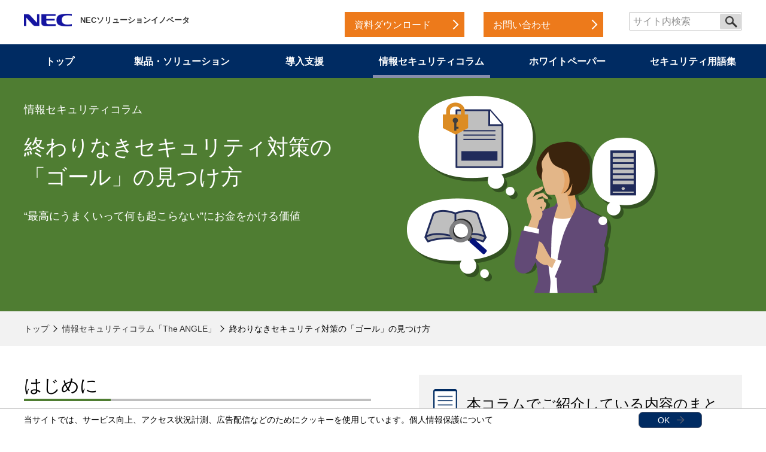

--- FILE ---
content_type: text/html
request_url: https://www.nec-solutioninnovators.co.jp/ss/insider/column32.html
body_size: 10271
content:
<!DOCTYPE html>
<html lang="ja">
<head>
<meta charset="utf-8">
<meta name="viewport" content="width=device-width, initial-scale=1">
<title>終わりなきセキュリティ対策の「ゴール」の見つけ方 | サイバーセキュリティ | NECソリューションイノベータ</title>
<meta name="description" content="私はセキュリティ対応組織である「CSIRT」の立ち上げや運用の支援をしています。本コラムでは、特定の技術要素ではなく、セキュリティ対応の基本に立ち返り、セキュリティ対応における重要な考え方をご紹介します。">
<meta name="keywords" content="サイバーセキュリティ,The ANGLE,コラム,セキュリティ,CSIRT,投資,残存リスク,検知,予防,対処,インシデント,組織づくり,NECソリューションイノベータ">
<link href="/nf_global/v3/common/css/master-2021.css" rel="stylesheet" type="text/css" />
<link rel="stylesheet" type="text/css" href="/ss/insider/css/layout.css">
<link rel="stylesheet" type="text/css" href="/ss/insider/css/general.css">
<link rel="stylesheet" type="text/css" href="/ss/insider/css/slick.css">
<link rel="stylesheet" type="text/css" href="/ss/insider/css/column.css">
<script src="/ss/insider/js/jquery.js"></script>
<script src="/ss/insider/js/common.js"></script>
<script src="/ss/insider/js/plugin.js"></script>
<script src="/ss/insider/js/slick.js"></script>
<script src="/ss/insider/js/column.js"></script>
<!--[if lt IE 9]>
<script src="/ss/insider/js/html5.js"></script>
<![endif]-->
<style>
	.column-color,
	.headLine02::after,
	.head-summary::after {
		background-color: #4F7D32;
	}
	.bgGreen {
		background-color: #E5F1DE;
	}
	.imgCenter {
		text-align: center;
	}
	@media screen and (min-width:768px) {
	.mainVisual .photoBox img {
		width: 420px;
		margin-left: 40px;
	}
	}
</style>
</head>
<body>
<!-- Google Tag Manager -->
<noscript><iframe src="//www.googletagmanager.com/ns.html?id=GTM-WHDZR2"
height="0" width="0" style="display:none;visibility:hidden"></iframe></noscript>
<script>(function(w,d,s,l,i){w[l]=w[l]||[];w[l].push({'gtm.start':
new Date().getTime(),event:'gtm.js'});var f=d.getElementsByTagName(s)[0],
j=d.createElement(s),dl=l!='dataLayer'?'&l='+l:'';j.async=true;j.src=
'//www.googletagmanager.com/gtm.js?id='+i+dl;f.parentNode.insertBefore(j,f);
})(window,document,'script','dataLayer','GTM-WHDZR2');</script>
<!-- End Google Tag Manager -->
<div id="container">
	<header id="gHeader" class="nf-header" role="banner">
		<div class="hBox clearfix">
			<h1 class="nf-hd-logo"><a href="/">
				<img src="/nf_global/v2/common/img/icon/logo-02.png" alt="NEC">
				<img src="/nf_global/v2/common/img/icon/logo-03.png" alt="Orchestrating a brighter world" class="nf-hd-logo-msg">
				<span class="nf-hd-company">NECソリューションイノベータ</span>
				</a></h1>
			<div class="innerBox clearfix">
				<ul class="nf-hd-utility">
					<li class="btnLink"><a href="#download">資料ダウンロード</a></li>
					<li class="btnLink"><a href="/ss/insider/form/inquiry.html">お問い合わせ</a></li>
				</ul>
				<div class="nf-hd-search">
				<form id="MF_form_phrase" class="search" method="get" action="/search/result.html">
				<span><input type="text" placeholder="サイト内検索" class="nf-hd-searchTxt" name="q" title="サイト内検索"></span><input type="image" src="/nf_global/v2/common/img/icon/search-01.png" alt="検索" class="nf-hd-searchBtn" id="searchtext"></form>
				<!--/.nf-hd-search --></div>
			</div>
		</div>
	</header>
	<nav id="gNavi">
		<ul>
			<li><a href="/ss/insider/">トップ</a></li>
			<li><a href="/ss/insider/products/">製品・ソリューション</a></li>
			<li><a href="/ss/insider/support/">導入支援</a></li>
			<li><a href="/ss/insider/column/">情報セキュリティコラム</a></li>
			<li><a href="/ss/insider/whitepaper/">ホワイトペーパー</a></li>
			<li><a href="/ss/insider/security-words/">セキュリティ用語集</a></li>
			<li class="sp dl"><a href="#download">資料ダウンロード</a></li>
			<li class="sp contact"><a href="/ss/insider/form/inquiry.html">お問い合わせ</a></li>
		</ul>
	</nav>
	<main id="main" class="column-page">
		<div class="mainVisual column-color">
			<div class="imgBox clearfix">
				<div class="photoBox"><img src="img/column/column32_main_visual.png" alt=""></div>
				<div class="textBox">
					<p class="subTitle">情報セキュリティコラム</p>
					<h2 class="pageTitle">終わりなきセキュリティ対策の<br class="pc">「ゴール」の見つけ方</h2>
					<p class="topText">“最高にうまくいって何も起こらない”にお金をかける価値</p>
				</div>
			</div>
		</div>
		<div id="pagePath">
		<ol>
			<li><a href="/ss/insider/">トップ</a></li>
			<li><a href="/ss/insider/column/">情報セキュリティコラム「The ANGLE」</a></li>
			<li><em>終わりなきセキュリティ対策の「ゴール」の見つけ方</em></li>
		</ol>
		</div>
		<section id="column-intro">
			<div class="mainBox">
				<div class="colBox">
					<div class="textBox">
						<h3 class="headLine02">はじめに</h3>
						<p>NECソリューションイノベータ株式会社　野尻 泰弘です。<br>
							私はセキュリティ対応組織である「CSIRT」の立ち上げや運用を支援しています。ベンダとしてのお客様支援だけでなく、お客様組織に出向し組織の一員としてセキュリティ対応をした経験から、「セキュリティ対応をどこまでやれば十分と言えるのか」について、私の考えをお話しします。</p>
					</div>
					<div class="photoBox">
						<h3 class="headLine headLine03"><span><img src="img/common/icon03.png" alt=""></span>本コラムでご紹介している内容のまとめ</h3>
						<ul class="contentList">
							<li><a href="#column-intro">はじめに</a></li>
							<li><a href="#sec01">そもそもセキュリティ対応とは？</a></li>
							<li><a href="#sec02">「セキュリティ対応はコストではなく投資」とは？</a></li>
							<li><a href="#sec03">守るべきものは何ですか？</a></li>
							<li><a href="#sec04">セキュリティ対応はどこまでやれば十分と言えるのか？</a></li>
							<li><a href="#sec05">適切の決め方とは？</a></li>
							<li><a href="#sec06">まとめ</a></li>
						</ul>
					</div>
				</div>
			</div>
		</section>
		<section id="column-content">
			<div class="mainBox">
				<div id="sec01" class="text">
					<h3 class="headLine02">そもそもセキュリティ対応とは？</h3>
					<p>世の中に数多くのセキュリティ製品やサービスが登場して久しいですが、それとともに専門用語も多数生まれ、セキュリティの世界は一般の方にはどんどん難解になりつつあります。本コラムは、セキュリティにこれから取り組もうとされている人たちにもお伝えしたいので、専門用語をできるだけ丁寧に解説していければと思います。<br>
						まずはじめに、「セキュリティ対応の基本」について「検知」、「予防」、「対処」の3つのポイントを説明したいと思います。</p>
					<div class="figureBox bgGreen mt0">
						<div class="photo bg_white"><img src="img/column/column32_img01.png" alt="セキュリティ対応の3つのポイント" width="800"></div>
					</div>
					<p class="taCenter">図1：セキュリティ対応の3つのポイント</p>
					<div class="linkBox">
						<ul>
							<li>検知：攻撃があった際に、それを認知できること。主に、センサーやログ分析基盤の導入・運用を指します。</li>
							<li>予防：攻撃を防ぐこと。アンチウイルスソフトの導入やネットワークの堅牢化(必要な通信しか通さないようにする)などを指します。</li>
							<li>対処：攻撃を受けた際の被害を極小化すること。被害範囲をシステム的に切り離したり、フォレンジック(発生原因や被害の詳細を特定するための痕跡探し)<br>
								<span class="pc">　　　</span>などの高度な対応を指します。本コラムでは、システム・サービスを正常な状態に戻す復旧もこの「対処」に含めます。</li>
						</ul>
					</div>
					<br>
					<p>何となくイメージが湧いたでしょうか。セキュリティ対応は1つのポイントだけが秀でていても十分ではなく、この3つのポイントがバランスよく満たされていなければなりません。</p>
				</div>
				<div id="sec02" class="text">
					<h3 class="headLine02">「セキュリティ対応はコストではなく投資」とは？</h3>
					<p>「セキュリティ対応はコストではなく投資と捉えるべきである」と、内閣サイバーセキュリティセンター(NISC)をはじめ、多くのセキュリティ団体や企業が唱えています。<sup>[1][2]</sup> 投資というからにはその効果を期待して然るべきですが、セキュリティ対策に関しては直接的な利益を生み出すことも無ければ、何かが便利になるというIT投資本来の効果も殆ど期待できません。では、どのような効果が期待されるかというと、シンプルに「システム・サービスの平穏を守ること、それによって会社や組織・お客様を守ること」であると私は考えています。</p>
					<div class="figureBox bgGreen">
						<div class="photo bg_white"><img src="img/column/column32_img02.png" alt="「セキュリティ対応はコストではなく投資」とは？" width="640"></div>
					</div>
					<p class="taCenter">図2：「セキュリティ対応はコストではなく投資」とは？</p>
				</div>
				<div id="sec03" class="text">
					<h3 class="headLine02">守るべきものは何ですか？</h3>
					<p>前セクションで、「システム・サービスの平穏を守ること、それによって会社や組織・お客様を守ること」がセキュリティ対応で期待される効果であると述べました。しかしながら、守るべきものや、守るべき理由は組織や立場の違いによって異なります。これを「弊社のお客様(ユーザ企業)」と「弊社(業務委託ベンダ)」という観点で、もう少し具体的に見ていきます。</p>
					<div class="figureBox bgGreen">
						<div class="photo bg_white"><img src="img/column/column32_img03.png" alt="立場の違いによる、守るべきものの違い" width="800"></div>
					</div>
					<p class="taCenter">図3：立場の違いによる、守るべきものの違い</p><br>
					<p>さらに、関連会社や業界団体など、立場によって守りたいものの優先順位は異なります。過去に私が参画したセキュリティ対応のプロジェクトでも、立場の違う関係者がそれぞれの主張を譲らず、状況が複雑化し、検討を進めるのにとても苦労した経験があります。</p>
				</div>
				<div id="sec04" class="text">
					<h3 class="headLine02">セキュリティ対応はどこまでやれば十分と言えるのか？</h3>
					<h4 class="headLine04">「残存リスクの受容」という考え方</h4>
					<p>会社や組織の持つすべてのリスクに対応しようとした場合、リスクは大小さまざま無限に存在するため、セキュリティ対応は終わりなく続くことになってしまいます。また、残念なことに、やったらやっただけの成果が出るとも限りませんし、1億円の価値を守るために100億円をかけるのは本末転倒です。重要なのは、会社や組織の「守りたいもの」のレベルに応じた”適切”な対応が求められるということです。</p>
					<p>セキュリティ対応において何をもって適切かを表す言葉に「残存リスクを受容できるまで」というものがあります。<br>
						「受容」するということなので、そのリスクを受け入れるということです。</p>
					<p>インシデント(＝セキュリティ上の良くない事象)が起きた場合は、どのようなサイバー攻撃であっても、システム・サービスが正しく動かない、起動しない、という何らかの不具合が発生している状況に陥るケースが多いと思います。その際、復旧目標時間(復旧までの時間)や復旧方法(バックアップシステムへの切り替え等)がリスク受容と関わってきます。そして、リスク受容の考え方の一つの指標として用いられるのがSLA(Service Level Agreement)です。<br>
						私の過去の経験からSLAの定義によるリスク受容の例を2つご紹介します。</p>
					<h4 class="headLine04">例1：東京2020オリンピック・パラリンピック競技大会(以降Tokyo2020大会と表記)</h4>
					<p>Tokyo2020大会では、インシデントのレベルに応じたシステム・サービス全体で統一的なSLAが定められていました。<br>
						例えばSeverity1はインシデントの発生から応答まで5分、解決に1時間までというSLAでしたが、言い換えると5分以内に応答し、1時間で解決できればその間のサービス停止や機能制限を受容できる運用方法があったということです(Critical Periodはテスト大会や本大会期間、Non-Critical Periodはそれ以外の期間です)。 SLAの時間内であれば、大会運営に致命的な支障をきたさずに実行できるプランB,C,D…(最終的にはシステムを使わず、マンパワーで乗り切る策も)を用意していました。</p>
					<div class="figureBox bgGreen">
						<div class="photo bg_white"><img src="img/column/column32_img04.png" alt="Tokyo2020大会で適用したSLA" width="800"></div>
					</div>
					<p class="taCenter">表1：Tokyo2020大会で適用したSLA<sup>[3]</sup></p>
					<p>このSLAを守るために必要なテクノロジーとオペレーションを用意することが、Tokyo2020大会としての「適切」なセキュリティ対応であり、「適切」なリスク受容の考え方だったと言えるでしょう。</p>
					<h4 class="headLine04">例2：物流業のお客様</h4>
					<p>次に紹介するお客様は、後述の「NEC CSIRT構築・運用支援サービス」にて、セキュリティ対応のルールと組織づくりをお手伝いさせていただきました。<br>
						配送管理システムおよび、配送車両の運行管理システムを最重要システムと定義し、外部のサービスを活用して24時間365日のセキュリティ監視を行っていました。このシステムは別のネットワークに冗長化された待機系のシステムがホットスタンバイされており、異常を検知してから15分以内に復旧(切り替えを実施して業務を再開)というSLAでした。一方で、社内システムについては、1営業日以内の復旧というSLAでした。<br>
						この例2は、すべてのシステムに一律のSLAを適用していた例1のTokyo2020大会とは対照的なケースと言えます。</p>
					<p>どちらが良いかという話ではなく、繰り返しになりますが、各社・各組織において「適切」であることが重要です。</p>
				</div>
				<div id="sec05" class="text">
					<h3 class="headLine02">適切の決め方とは？</h3>
					<p>「1億円の価値を守るために、100億円をかけるのは本末転倒です」と前述しましたが、セキュリティ対応の検討のはじめには、守るべきものの価値を知るために、会社や組織がどのような(情報)資産をどこにどのような形で持っているのかを全て洗い出さなければなりません。私からもお客様には「数えられないものは守れません」と長年お伝えしているところです。この洗い出しをアセスメントとも言います。資産管理台帳が日々適切に管理されている会社や組織であれば実施はそれほど難しくはありません。しかし、そうではない会社や組織の場合は、外部のアセスメントサービスの利用を検討されるのが良いかもしれません。<br>
						次に、アセスメントによって洗い出された資産の一覧を使い、個々の資産価値を元に重要度を定めます。そして重要度に応じて費用や人員、リソースの配分なども含めて「守り方」を定義していきます(個人情報のように法的な定めがあったり、取り扱いに業界特有のガイドラインがあるような情報の場合は、多面的に考える必要があるため、知識・経験の豊富なコンサルタントを活用するのも手です)。</p>
					<p>セキュリティ対応の人員やリソースは、必ずしもそのすべてを自社や自組織で賄わなければならないわけではありません。特に、セキュリティを生業としていない限り、すべての運用を自社や自組織で完結させることは難しく、またその必要性も無いでしょう。アセスメントと同様に、外部のサービスやシステムを上手に活用し、お客様ご自身の本業に注力する方が効率的かと思います。こういった外部活用に先立ち、「検知」、「予防」、「対処」の3つのポイントの中で実施すべきセキュリティ業務とは何か？その中で外部活用できるものは何かを知ることも重要です(セキュリティについても自社や自組織の意思決定ができるのはその責任者のみですので、セキュリティ業務すべてを外部に出せないことは留意してください)。<br>
						セキュリティ業務を理解するのに役立ちそうなドキュメントとして、日本セキュリティオペレーション事業者協議会(ISOG-J)の「セキュリティ対応組織の教科書 第3.1版」<sup>[4]</sup>というものがあります。本コラム上で詳細は取り上げませんが、興味があれば参照してみてください。</p>
					<p>また、定義した「適切」も未来永劫適切であり続けるわけではありません。今までは重要視されていなかった情報が、社会情勢の変化によって急に重要になることもあります。新しい攻撃方法が編み出され、今の守り方では受容できないほど被害が拡大する場合もあるでしょう。<br>
						世の中の状況変化に応じて、プロセスだけでなくゴール自体も定期的に見直し、適切なセキュリティ対応をやり続けることが何より大切です。</p>
				</div>
				<div id="sec06" class="text">
					<h3 class="headLine02">まとめ</h3>
					<p>本コラムでは、特定の技術要素ではなくセキュリティ対応の基本に立ち返り、その考え方をご紹介しました。<br>
						日本国内のセキュリティ対応における基本姿勢は「守り」であり、”攻撃は最大の防御”ということは法的にもモラル的にもできません。どれだけ力を尽くしてもセキュリティ対応は「最高にうまくいって何も起こらない」に留まります。それでもセキュリティ対応に終わりはありません。本コラムが、皆様の所属される会社や組織におけるセキュリティ対応の「適切」を見つけ出し、「何も起こらない」ことへの一助となれば幸いです。</p>
					<p>当社では「NEC CSIRT構築・運用支援サービス」として、お客様のセキュリティ対応の組織作りや運用ルールの作成をご支援しています。お気軽にお問合せください。</p>
					<div class="linkBox bgGreen">
						<ul class="linkList">
							<li><a href="/sl/csirt/" target="_blank">NEC CSIRT構築・運用支援サービス</a></li>
						</ul>
					</div>
					<div class="linkBox">
						<h4>参考文献</h4>
						<ol class="linkList">
							<li>[1] <a href="https://www.nisc.go.jp/pdf/policy/kihon-1/keiei_gaiyou.pdf" target="_blank">企業経営のためのサイバーセキュリティの考え方 内閣サイバーセキュリティセンター 平成28年8月2日</a></li>
							<li>[2] <a href="https://www.meti.go.jp/press/2022/03/20230324002/20230324002-1.pdf" target="_blank">サイバーセキュリティ経営ガイドラインVer 3.0 経済産業省 2023年3月24日</a></li>
							<li><p class="mb0" style="margin-left: 3.5em; text-indent: -3.5em;">[3] <a href="https://www.ieice.org/eng_r/assets/pdf/special_issue/6-5e.pdf" target="_blank">Special Issue: Technology and Innovation in the Olympic and Paralympic Games Tokyo 2020 6-5 Technology Service Management and Incident Response Performed by Technology Call Center of the Tokyo 2020 Games, "THE JOURNAL OF THE INSTITUDE OF ELECTRONICS, INFORMATION AND COMMUNICATION ENGINEERS”, 2022</a></p></li>
							<li>[4] <a href="https://isog-j.org/output/2023/Textbook_soc-csirt_v3.1.pdf" target="_blank">セキュリティ対応組織の教科書 第3.1版 日本セキュリティオペレーション事業者協議会 2023年10月</a></li>
						</ol>
					</div>
				</div>
				<div class="update">掲載日：2023年9月21日</div>
			</div>
		</section>
		<section id="column-author" class="author03">
			<div class="mainBox">
				<div class="column colBox imgS">
					<div class="photoBox"><img src="img/column/column32_author.jpg" alt="野尻 泰弘（のじり やすひろ）"></div>
					<div class="textBox">
						<p class="profile">執筆者プロフィール</p>
						<p class="title mb0">野尻 泰弘（のじり やすひろ）</p>
						<p class="fsM1">所属：NECソリューションイノベータ株式会社<br>
							お客様組織内CSIRTの立ち上げコンサルタント。立ち上げ後も運用支援の傍ら、教育・演習や感染PCの解析などを実施。前職は東京2020オリンピック・パラリンピック競技大会組織委員会にてソリューション担当課長として全システム・サービスのセキュリティレビューア、セキュリティテストの責任者としてセキュリティ業務に従事。大会期間はSOCのオペレーションマネージャーとして監視とCSIRT連携に注力。2022年1月より現職。<br>
							保有資格：CISSP</p>
					</div>
				</div>
			</div>
		</section>
    <section class="bg_green">
			<h3 class="headLine headLine01"><span><img src="/ss/insider/img/common/icon04.png" alt="" width="80"></span>本コラムの関連製品</h3>
			<div class="mainBox">
				<div class="column colBox">
					<div class="photoBox"><a href="/sl/csirt/"><img src="/ss/insider/img/column/csirt_img.jpg" alt="NEC CSIRT構築・運用支援サービス"></a></div>
					<div class="textBox">
						<p class="title fsP5"><a href="/sl/csirt/">NEC CSIRT構築・運用支援サービス</a></p>
						<p>インシデントに強い組織体制へ</p>
						<div class="btnLinkBox colBox">
							<p class="btnLink"><a href="/sl/csirt/">製品について詳しくはこちら</a></p>
							<p class="btnLink orange"><a href="/sl/csirt/form/inquiry.html">お問い合わせ</a></p>
						</div>
					</div>
				</div>
			</div>
		</section>
		<section style="background-color: #f2f2f2; margin-bottom: -30px;"><h3 class="headLine headLine01">情報漏えい対策コラムダウンロード</h3></section>
		<section style="background-color: #d5e8ff; margin-bottom: -30px;">
			<div class="mainBox">
				<div class="section_title_box">
					<h4 class="headLine headLine03 taCenter">情報漏えい対策強化に役立つ情報を詳細に解説！</h4>
				</div>
				<div id="pickup" class="mainBox">
					<div class="column colBox">
						<div class="photoBox"><a href="/ss/insider/lp/form/download.html"><img src="/ss/insider/lp/form/img/column_img_01.png" alt=""></a>
						</div>
						<div class="textBox">
							<p class="title">このような方へおすすめ</p>
							<ul>
							<li>・企業のセキュリティ対策をご担当されている方</li>
							<li>・セキュリティのトレンドを知りたい方</li>
							<li>・様々なセキュリティトピックスをまとめて読みたい方</li>
							</ul>
							<p class="mt20">内部不正に強いWebシステム、個人情報保護、未知のサイバー攻撃への対処法、企業経営とサイバーセキュリティ、標的型サイバー攻撃の監視、ランサムウェア対策など、情報漏えい対策に関するコラムをダウンロードいただけます。</p>
							<p class="btnDL btnLink"><a href="/ss/insider/lp/form/download.html">コラムダウンロード </a></p>
						</div>
					</div>
				</div>
			</div>
		</section>

		<section id="seminar" style="background-color: #f2f2f2; margin-bottom: -30px;">
			<h3 class="headLine headLine01"><span><img src="img/common/icon07.png" alt=""></span>セミナー・イベント情報</h3>
			<div class="mainBox">
				<script type="text/javascript" src="https://demand.nec-solutioninnovators.com/dcjs/219102/1647/dc.js"></script>
			</div>
		</section>

		<script type="text/javascript" src="https://demand.nec-solutioninnovators.com/dcjs/219102/1787/dc.js"></script>


		<section id="download">
			<h3 class="headLine headLine01"><span><img src="/ss/insider/img/common/icon08.png" alt=""></span>資料ダウンロード</h3>
			<div class="mainBox">
				<p class="lead">企業の情報漏えい対策に役立つ情報をPDF形式の資料として無償でダウンロードしていただけます。</p>
				<div class="colBox">
					<div class="col download01">
						<p class="subTitle">サイバー脅威からお客様の資産・ビジネスを守る</p>
						<h4 class="headLine04">サイバーセキュリティ対応のポイント リーフレット</h4>
						<div class="imgBox colBox">
							<div class="photo"><img src="/ss/insider/img/dl_insider.png" alt="サイバーセキュリティ対応のポイント リーフレット"></div>
							<div class="text">
								<p>NECソリューションイノベータのサイバーセキュリティサイトをA4裏表でコンパクトにまとめた紹介リーフレット。</p>
								<span class="dlPage">（A4・全2ページ）</span>
							</div>
						</div>
						<p class="btnDL btnLink"><a href="http://demand.nec-solutioninnovators.com/insider/download/leaflet.pdf" onclick="dataLayer.push({'event': 'download', 'eventaction' : 'pdf', 'eventlabel' : 'insider'});" target="_blank">ダウンロードする</a></p>
					</div>
					<div class="col download02">
						<p class="subTitle">情報セキュリティ対策の特集/業界トレンド情報をご提供</p>
						<h4 class="headLine04">ホワイトペーパー</h4>
						<ul class="dlList colBox">
							<li>
								<div class="photo"><img src="/ss/insider/img/dl_whitepaper01.jpg" alt="IT部門　意思決定者を対象とした調査結果レポート"></div>
								<div class="title">
									<p>IT部門　意思決定者を対象<br class="pc">とした調査結果レポート</p>
									<span class="dlPage">（A4/全8ページ）</span>
								</div>
							</li>
							<li>
								<div class="photo"><img src="/ss/insider/img/dl_whitepaper02.jpg" alt="「終わりなきITセキュリティ対策」に必要な2つの視点とは"></div>
								<div class="title">
									<p>「終わりなきITセキュリティ対策」<br class="pc">に必要な2つの視点とは</p>
									<span class="dlPage">（A4/全4ページ）</span>
								</div>
							</li>
							<li>
								<div class="photo"><img src="/ss/insider/img/dl_whitepaper03.jpg" alt="21世紀のセキュリティにAIが果たす役割"></div>
								<div class="title">
									<p>21世紀のセキュリティに<br class="pc">AIが果たす役割</p>
									<span class="dlPage">（A4/全6ページ）</span>
								</div>
							</li>
						</ul>
						<p class="btnDL btnLink"><a href="/ss/insider/form/whitepaper.html">資料を請求する</a></p>
					</div>
					<div class="col download03">
						<p class="subTitle">情報漏えい対策ソリューション</p>
						<h4 class="headLine04">製品ご紹介リーフレット</h4>
						<div class="text">
							<p>本サイトでご紹介している製品のご紹介リーフレットを無料でまとめてダウンロードしていただけます。導入ご検討の際にぜひご活用ください。</p>
						</div>
						<ul class="dlList colBox">
							<li>
								<p><img src="/ss/insider/img/dl_noncopy2.jpg" alt="NonCopy2 リーフレット"></p>
								<p class="title">NonCopy2<span>(A4・全2ページ)</span></p>
							</li>
							<li>
								<p><img src="/ss/insider/img/dl_4theye.jpg" alt="4thEye Professional リーフレット"></p>
								<p class="title">4thEye Professional<span>(A4・全2ページ)</span></p>
							</li>
							<li>
								<p><img src="/ss/insider/img/dl_tripwire.jpg" alt="Tripwire Enterprise リーフレット"></p>
								<p class="title">Tripwire Enterprise<span>(A4・全2ページ)</span></p>
							</li>
							<li>
								<p><img src="/ss/insider/img/dl_cylance.jpg" alt="CylancePROTECT リーフレット"></p>
								<p class="title">CylancePROTECT<span>(A4・全2ページ)</span></p>
							</li>
							<li>
								<p><img src="/ss/insider/img/dl_wxp.jpg" alt="Webコンテンツ保護・情報漏えい対策リーフレット"></p>
								<p class="title">Webコンテンツ保護・情報漏えい対策リーフレット<span>(A4・全4ページ)</span></p>
							</li>
						</ul>
						<p class="btnDL btnLink"><a href="/ss/insider/form/download.html">資料を請求する</a></p>
					</div>

				</div>
			</div>
		</section>
		<div class="insider-mainVisual">
			<div class="imgBox clearfix">
				<div class="photoBox"><a href="/ss/insider/"><img src="/ss/insider/img/main_visual2.jpg" alt=""></a></div>
				<div class="textBox">
					<div class="titleBox">
						<p>サイバー脅威からお客様の資産・ビジネスを守る</p>
						<h2 class="pageTitle"><a href="/ss/insider/">サイバーセキュリティ</a></h2>
					</div>
					<p class="topText">サイバー攻撃が加速度的に高度化・巧妙化し続ける今、<br class="pc" />個所を守るセキュリティ対策だけでは対応することが困難になっています。<br />NECソリューションイノベータは、エンドポイントからクラウドまでシステムを<br class="pc" />知るシステムインテグレータの視点で、組織全体のセキュリティ対策強化と、<br class="pc" />お客様のビジネスの継続および重要データの保護をサポートします。</p>
					<p class="btnLink"><a href="/ss/insider/">サイバーセキュリティ・トップ</a></p>
				</div>
			</div>
		</div>
	</main>
	<div class="comContactBox">
		<div class="imgBox clearfix">
			<div class="photoBox"><img src="/ss/insider/img/common/contact_01.jpg" alt=""></div>
			<div class="textBox">
				<p class="subTitle">情報漏えい対策をお考えの企業様へ</p>
				<p class="title">お問い合わせ・ご相談フォーム</p>
				<p>「すでにセキュリティ対策はしているつもりだが、対策に漏れがないか不安だ」<br class="pc">「セキュリティをより強固にするため複数の施策を組み合わせたいが、機能の重複などがあって迷っている」<br class="pc">など、情報漏えい対策についてのご質問・ご相談などございましたら、何でもお気軽にお問い合わせください。</p>
				<div class="btnDL btnLink"><a href="/ss/insider/form/inquiry.html">フォームから問い合わせる</a></div>
			</div>
		</div>
	</div>
	<footer id="gFooter" class="nf-footer site-footer" role="contentinfo">
		<div class="mainBox">
			<ul class="fNavi">
				<li><a href="/privacy/index.html">個人情報保護</a></li>
				<li><a href="/AnonymousData/index.html">匿名加工情報</a></li>
				<li><a href="/termsofuse/index.html">ご利用条件</a></li>
				<li><a href="/csr/governance/security.html">情報セキュリティ</a></li>
				<li><a href="/contact/index.html">お問い合わせ</a></li>
				</ul>
			<p class="copyright">Copyright &copy; NEC Solution Innovators, Ltd.<script>copyright();</script> All rights reserved.</p>
		</div>
		<div class="seg-primary">
		<div class="str-outer-full">
		<div class="str-inner">
		<p class="scroll-top js-page-top"><a href="#top">ページの先頭へ戻る</a></p>
		<!-- /.str-inner --></div>
		<!-- /.str-outer-full --></div>
		<!-- /.seg-primary --></div>
	<!--/.nf-footer --></footer>
</div>

<script type="text/javascript">
<!--
var n16Locale="ja";
//-->
</script>
<script src="/nf_global/v3/common/js/run.js"></script>
<script src="/nf_global/v3/common/js/template.common.js"></script>
<script src="/nf_global/v3/common/js/init.js"></script>
<script src="https://apis.google.com/js/platform.js" async defer>
{lang: 'ja'}
</script>
</body>
</html>




--- FILE ---
content_type: text/html
request_url: https://www.nec-solutioninnovators.co.jp/ja/nf_global/v3/common/inc/func-cookie.html
body_size: 336
content:
<div class="func-cookie of-color-02">
  <div class="inner">
  <p class="txt">当サイトでは、サービス向上、アクセス状況計測、広告配信などのためにクッキーを使用しています。<a href="//www.nec-solutioninnovators.co.jp/privacy/index.html">個人情報保護</a>について</p>
  <div class="mod-btn var01">
  <button type="button" class="js-enabled-cookie">OK</button>
  <!-- /.mod-btn --></div>
  <!-- /.inner --></div>
  <!-- /.func-cookie --></div>

--- FILE ---
content_type: text/css
request_url: https://www.nec-solutioninnovators.co.jp/ss/insider/css/layout.css
body_size: 3165
content:
@charset "utf-8";
/*------------------------------------------------------------
  デフォルトスタイル
------------------------------------------------------------*/
html, body, div, span, applet, object, iframe,
h1, h2, h3, h4, h5, h6, p, blockquote, pre,
a, abbr, acronym, address, big, cite, code,
del, dfn, em, font, img, ins, kbd, q, s, samp,
small, strike, strong, sub, sup, tt, var,
b, u, i, center,
dl, dt, dd, ol, ul, li,
fieldset, form, label, legend,
table, caption, tbody, tfoot, thead, tr, th, td {
  margin: 0;
  padding: 0;
  background: transparent;
  border: 0;
  outline: 0;
  font-size: 100%;
}
table,
input, textarea, select, option {
  font-family: inherit;
}
article, aside, canvas, details, figcaption, figure,
footer, header, main, menu, nav, section, summary {
  display: block;
}
ol, ul {
  list-style: none;
}
blockquote, q {
  quotes: none;
}
:focus {
  outline: 0;
}
ins {
  text-decoration: none;
}
del {
  text-decoration: line-through;
}
img {
  vertical-align: top;
  max-width: 100%;
  height: auto;
}
/*--------------------------------------------------------------
 * html
--------------------------------------------------------------*/
html,
body {
  margin: 0;
  padding: 0;
  background: #fff;
  font-size: 62.5%;
}
/*--------------------------------------------------------------
 * body
--------------------------------------------------------------*/
body {
  min-width: 1250px;
  color: #000;
  font-family: Meiryo, 'Hiragino Kaku Gothic ProN', 'Arial', 'Helvetica', sans-serif;
  font-size: 16px;
  line-height: 1.5;
  -webkit-text-size-adjust: 100%;
}
@media (max-width: 767px) {
  body {
    min-width: inherit;
    font-size: 15px;
    line-height: 1.6;
  }
}
/*--------------------------------------------------------------
 * Links
--------------------------------------------------------------*/
a,
a:link {
  color: #222;
  text-decoration: none;
}
a:visited {
  color: #222;
}
a:hover {
  color: #222;
  text-decoration: none;
  -webkit-transition: all .3s;
  transition: all .3s;
}
a:hover img {
  text-decoration: none;
}
a:active {
  color: #222;
}
a[href^="tel:"] {
  cursor: default;
  pointer-events: none;
}
main a:hover {
  text-decoration: underline;
}
main a[target="_blank"]::before {
  content: "";
  display: inline-block;
  width: 16px;
  height: 16px;
  margin-right: 8px;
  margin-top: -.1em;
  background: url(/nf_global/v3/common/img/icn/_blank.png) no-repeat 0 0;
  background-size: contain;
  vertical-align: middle;
}
main a[target="_blank"].no-icon::before {
  display: none;
}
@media (max-width: 767px) {
  a:hover,
  a:hover img {
    opacity: 1 !important;
  }
  a[href^="tel:"] {
    cursor: pointer;
    pointer-events: auto;
  }
}
/*--------------------------------------------------------------
 * Layouts
--------------------------------------------------------------*/
#container {
  width: 100%;
  text-align: left;
}
#gHeader .hBox,
#pagePath ol {
  width: 1200px;
  margin: 0 auto;
}
.sp {
  display: none !important;
}
@media (max-width: 767px) {
  .sp {
    display: block !important;
  }
  .pc {
    display: none !important;
  }
  #gHeader .hBox{
    width: 100%;
  }
  #pagePath ol {
    width: 92%;
  }

}
/*------------------------------------------------------------
  ヘッダー
------------------------------------------------------------*/
.nf-reader {
  overflow: hidden;
  text-indent: 101%;
  white-space: nowrap;
  font-size: 0;
}
#gHeader {
  position: relative;
}
#gHeader .nf-hd-logo {
    float: left;
  }
#gHeader .nf-hd-logo img {
    min-width: 78px;
    max-height: 21px;
    vertical-align: middle;
  }
#gHeader .nf-hd-logo a {
    color: #333;
  }
#gHeader .nf-hd-logo .nf-hd-logo-msg {
    display: none;
  }
#gHeader .nf-hd-company {
    padding-left: 10px;
    font-size: 13px;
    font-weight: bold;
    line-height: 1.6;
  }
#gHeader .nf-hd-search {
    float: right;
    margin-left: 24px;
    border-radius: 2px;
    border: 1px solid #c8c8c8;
    background: #fff;
    padding: 1px;
  }
#gHeader .nf-hd-search .nf-hd-searchTxt {
      border: 0 none;
      background: #fff;
      padding: 0 5px;
      width: 150px;
      color: #333;
    }
#gHeader .nf-hd-search .nf-hd-searchBtn {
      border-radius: 2px;
      background: #d9d9d9;
      padding: 4px 6px 3px 9px;
    }
#gHeader input {
    -webkit-appearance: none;
    border-radius: 0;
    vertical-align: middle;
    font-family: inherit;
  }
#gHeader .innerBox {
    float: right;
    width: 58%;
  }
#gHeader .hBox {
    padding: 20px 0 12px;
  }
#gHeader .nf-hd-utility {
    display: table;
    float: left;
  }
#gHeader .nf-hd-utility li {
      display: table-cell;
      padding-left: 32px;
    }
#gHeader .nf-hd-utility li a {
        background-color: #ed7a1b;
        padding: 12px 40px 11px 16px
      }
#gHeader .nf-hd-utility li a:hover {
  background-color: #ba5000;
}
@media (max-width: 767px) {
  #gHeader {
    width: 100%;
    min-height: 64px;
    background-color: rgba(255, 255, 255, 0.9);
    z-index: 999;
  }
  #gHeader .nf-hd-logo {
    float: none;
    position: relative;
    padding: 10px 0;
    -webkit-box-sizing: border-box;
            box-sizing: border-box;
  }
  #gHeader .nf-hd-logo img {
    width: 58px;
    min-width: inherit;
    margin-left: 4%;
  }
  #gHeader .nf-hd-logo .nf-hd-logo-msg {
    display: inline-block;
    width: 142px;
    margin-left: 9px;
  }
  #gHeader .nf-hd-company {
    display: block;
    position: absolute;
    bottom: -21px;
    float: none;
    width: 100%;
    margin-bottom: 0;
    padding: 0 4%;
    background: #002b62;
    font-size: 12px;
    font-weight: normal;
    line-height: 1.75;
    color: #fff;
    -webkit-box-sizing: border-box;
            box-sizing: border-box;
  }
  #gHeader .nf-hd-search {
    display: none;
    float: none;
    border-radius: 2px;
    border: 1px solid #c8c8c8;
    margin: 10px;
    padding: 1px;
  }
    #gHeader .nf-hd-search form {
      display: table;
      width: 100%;
    }
    #gHeader .nf-hd-search form > span {
      display: table-cell;
      vertical-align: middle;
      width: 100%;
    }
    #gHeader .nf-hd-search .nf-hd-searchTxt {
      border: 0 none;
      background: #fff;
      padding: 0 5px;
      width: 100%;
      color: #333;
      -webkit-box-sizing: border-box;
              box-sizing: border-box;
    }
    #gHeader .nf-hd-search .nf-hd-searchBtn {
      min-width: 35px;
      -webkit-box-sizing: border-box;
              box-sizing: border-box;
      vertical-align: middle;
      display: table-cell;
      border-radius: 2px;
      background: #d9d9d9;
      padding: 4px 6px 3px 9px;
    }
  #gHeader .innerBox {
    float: none;
    width: 100%;

  }
  #gHeader .hBox {
    width: auto;
    padding: 0;
  }
  #gHeader .nf-hd-utility {
    display: none;
  }
}
@media all and (min-width: 0) and (max-width: 340px) {
  #gHeader .nf-hd-company {
    font-size: 12px;
  }
}
/*------------------------------------------------------------
  gNavi
------------------------------------------------------------*/
#gNavi {
  top: 0;
  width: 100%;
  min-width: 1200px;
  z-index: 1000;
  text-align: center;
  background-color: #002b62;
}
#gNavi > ul {
  display: -webkit-box;
  display: -ms-flexbox;
  display: flex;
  -webkit-box-pack: justify;
      -ms-flex-pack: justify;
          justify-content: space-between;
  max-width: 1200px;
  margin: 0 auto;
}
#gNavi li {
  position: relative;
  width: auto;
  min-width: 10%;
}
#gNavi li a,
#gNavi li > span {
  display: block;
  position: relative;
  padding: 19px 10px 18px;
  color: #fff;
  font-size: 16px;
  font-weight: bold;
  line-height: 1.2
}
#gNavi li a::before,
  #gNavi li a:hover::before,
  #gNavi li > span::before,
  #gNavi li > span:hover::before {
  content: "";
  position: absolute;
  bottom: 0;
  left: 50%;
  width: 100%;
  height: 5px;
  margin-left: -50%;
  border-bottom: 5px solid #878dab;
}
#gNavi li a::before, #gNavi li > span::before {
  display: none;
}
#gNavi li a:hover::before, #gNavi li > span:hover::before {
  display: block;
}
#gNavi li .subNavi {
  display: none;
  position: absolute;
  left: 0;
  top: 100%;
  padding: 24px 20px 0;
  width: 256px;
  background-color: #f2f2f2;
  text-align: left;
  z-index: 100;
}
#gNavi li .subNavi li {
    display: block;
    width: 100%;
  }
#gNavi li .subNavi > li {
  margin-bottom: 24px;
}
#gNavi li .subNavi li ul {
    display: block;
    padding: 0 0 0 1.2em;
}
#gNavi li .subNavi a{
    display: block;
    margin: 0 0 8px;
    padding: 0;
    font-size: 16px;
    line-height: 1.2;
    color: #262626;
}
#gNavi li .subNavi a:hover {
  text-decoration: underline;
}
#gNavi li .subNavi a:before,
    #gNavi li .subNavi a:hover:before {
  display: none !important;
}
#gNavi li .subNavi li ul a {
    font-weight: normal;
}
#gNavi li:hover .subNavi {
  display: block;
}
/* menu button */
.menu {
  display: block;
  position: absolute;
  top: 0;
  right: 0;
  width: 48px;
  height: 44px;
  background-color: #002b62;
  z-index: 100;
}
.menu span,
  .menu span::before,
  .menu span::after {
    content: "";
    display: block;
    position: absolute;
    top: 0;
    right:0;
    left: 0;
    bottom: 0;
    width: 22px;
    height: 3px;
    margin: auto;
    background-color: #fff;
  }
.menu span::before {
    top: -14px;
  }
.menu span::after {
    top: 9px;
  }
.menu.on span {
    height: 20px;
    background: url(/ss/salesforce/img/common/sp_menu_close.png) no-repeat center center;
    background-size: 20px auto;
  }
.menu.on span::before,
  .menu.on span::after {
    display: none;
  }
@media (max-width: 767px) {
  #gNavi {
    display: none;
    position: absolute;
    top: 44px;
    left: 0;
    width: 100%;
    min-width: inherit;
  }
  #gNavi ul {
    display: block;
    width: 100%;
    max-width: 100%
  }
  #gNavi li {
    width: 100% !important;
  }
  #gNavi li a,
  #gNavi li > span {
    display: block;
    position: relative;
    padding: 1em 5%;
    font-size: 14px;
    font-weight: normal;
    text-align: left;
    border-top: 1px solid rgba(255,255,255,0.5)
  }
  #gNavi li a:hover::before,
    #gNavi li a::before,
    #gNavi li > span:hover::before,
    #gNavi li > span::before {
    display: none !important;
  }
  #gNavi li.dl a,
  #gNavi li.contact a {
      background-color: #ed7a1b;
  }
  #gNavi li .toggle {
    display: block;
    position: absolute;
    top: 0;
    right: 0;
    width: 48px;
    height: 46px;
    background-color: rgba(255,255,255,0.25);
    border: 1px solid rgba(255,255,255,0.25);
    -webkit-box-sizing: border-box;
            box-sizing: border-box;
  }
    #gNavi li .toggle span,
    #gNavi li .toggle span::before {
      content: "";
      display: block;
      position: absolute;
      top: 0;
      right:0;
      left: 0;
      bottom: 0;
      width: 20px;
      height: 2px;
      margin: auto;
      background-color: #fff;
    }
    #gNavi li .toggle span::before {
      width: 2px;
      height: 20px;
    }
  #gNavi li .toggle.open span::before {
    display: none;
  }
  #gNavi li > span.open + .toggle span::before {
      display: none;
  }
  #gNavi li .subNavi {
    display: none;
    position: relative;
    left: 0;
    top: 0;
    padding: 0;
    width: 100%;
    background-color: transparent;
    text-align: left;
    z-index: 100;
  }
    #gNavi li .subNavi li {
      display: block;
      width: 100%;
    }
  #gNavi li .subNavi > li {
    margin-bottom: 0;
  }
  #gNavi li .subNavi li ul {
      padding: 0;
  }
  #gNavi li .subNavi a{
      display: block;
      margin: 0;
      padding: 1em 10%;
      border-top: 1px solid rgba(255,255,255,0.25);
      font-size: 14px;
      color: #f2f2f2;
  }
  #gNavi li .subNavi a:hover {
    text-decoration: underline;
  }
  #gNavi li .subNavi a:before {
    display: none;
  }
  #gNavi li .subNavi li ul a {
      padding: 1em 15%;
      font-weight: normal;
  }
}
/*------------------------------------------------------------
  パンクズリスト
------------------------------------------------------------*/
#pagePath {
  background-color: #f2f2f2;
}
#pagePath ol {
  padding: 16px 0;
}
#pagePath li {
  display: inline-block;
  font-size: 14px;
  line-height: 1;
}
#pagePath li h1 {
    display: inline;
    font-size: 100%;
    font-weight: 400;
    line-height: 1;
  }
#pagePath li em {
    font-style: normal;
  }
#pagePath li a {
    color: #333
  }
#pagePath li a:hover {
  text-decoration: underline;
}
#pagePath li::before {
  content: "";
  display: inline-block;
  width: 8px;
  height: 8px;
  margin: 0 10px 1px 0;
  border-right: 1px solid #000;
  border-top: 1px solid #000;
  -webkit-transform: rotate(45deg);
          transform: rotate(45deg);
}
#pagePath li:first-child::before {
  display: none;
}
@media (max-width: 767px) {
  #pagePath ol {
    padding: 7px 0;
  }
  #pagePath li {
    font-size: 12px;
  }
    #pagePath li a:hover {
      text-decoration: none;
    }
  #pagePath li::before {
    width: 6px;
    height: 6px;
    margin: 0 8px 1px 0;
  }
}
/*------------------------------------------------------------
  フッター
------------------------------------------------------------*/
#gFooter {
  padding-bottom: 25px;
}
#gFooter .fNavi {
  padding: 30px 0;
  font-size: 12px;
  text-align: center;
}
#gFooter .fNavi li {
  margin-left: .8em;
  display: inline-block
}
#gFooter .fNavi li::before {
  content: "|";
  display: inline-block;
  margin-right: 1em;
  color: #dadada;
}
#gFooter .fNavi li:first-child {
  margin-left: 0;
}
#gFooter .fNavi li:first-child::before {
  display: none;
}
#gFooter .fNavi li a {
  color: #0b3c8e
}
#gFooter .fNavi li a:hover {
  text-decoration: underline;
}
#gFooter .copyright {
  font-size: 11px;
  text-align: center;
}
@media (max-width: 767px) {
  #gFooter {
    padding-bottom: 19px;
  }
  #gFooter .mainBox {
    width: 100%;
  }
  #gFooter .fNavi {
    display: -webkit-box;
    display: -ms-flexbox;
    display: flex;
    -ms-flex-wrap: wrap;
        flex-wrap: wrap;
    margin: 0 0 32px;
    padding: 0;
    border-top: 1px solid #e8e8e8;
  }
  #gFooter .fNavi li {
    margin: 0;
    width: 50%
  }
  #gFooter .fNavi li::before {
    display: none;
  }
  #gFooter .fNavi li a {
    display: block;
    position: relative;
    text-align: left;
    padding: 10px 5px 10px 16px;
    margin: 0;
    text-decoration: none;
    border-right: 1px solid #e8e8e8;
    border-bottom: 1px solid #e8e8e8
  }
  #gFooter .fNavi li a::after {
    content: "";
    display: inline-block;
    position: absolute;
    top: 50%;
    right: 10px;
    width: 9px;
    height: 9px;
    margin-top: -5px;
    border-top: 1px solid #333;
    border-right: 1px solid #333;
    -webkit-transform: rotate(45deg);
            transform: rotate(45deg);
  }
  #gFooter .fNavi li a:hover {
    text-decoration: none;
  }
  #gFooter .fNavi li:nth-child(2n) a {
    border-right: none;
  }
  #gFooter .copyright {
    margin: 0 10px;
    padding-bottom: 15px;
  }
}


--- FILE ---
content_type: text/css
request_url: https://www.nec-solutioninnovators.co.jp/ss/insider/css/general.css
body_size: 6431
content:
@charset "utf-8";
/*--------------------------------------------------------------
 * Typography
--------------------------------------------------------------*/
h1, h2, h3, h4, h5, h6 {
  margin: 0;
  padding: 0;
  font-weight: bold;
}
/*------------------------------------------------------------
  書式設定
------------------------------------------------------------*/
/* テキストの位置 */
.taLeft { text-align: left !important; }
.taCenter { text-align: center !important; }
.taRight { text-align: right !important; }
/* フォントの大きさ（プラス） */
.fsP1 { font-size: 1.06em !important; }
.fsP2 { font-size: 1.125em !important; }
.fsP3 { font-size: 1.25em !important; }
.fsP4 { font-size: 1.375em !important; }
.fsP5 { font-size: 1.5em !important; }
/* フォントの大きさ（マイナス） */
.fsM1 { font-size: 0.94em !important; }
.fsM2 { font-size: 0.87em !important; }
.fsM3 { font-size: 0.81em !important; }
.fsM4 { font-size: 0.75em !important; }
.fsM5 { font-size: 0.69em !important; }
/* フォントの太さ */
.fwNormal { font-weight: normal !important; }
.fwBold { font-weight: bold !important; }
.caption {
  margin-top: 10px;
  font-size: 0.875em;
}
sup {
  font-size: 0.867em;
  vertical-align: top;
}
span.angle {
  max-width: 191px !important;
  margin: 0 10px;
}
span.angle img {
    margin-top: .1em;
  }
.notes {
  color: #595959;
  font-size: 0.94em
}
.small {
  font-size: 0.875em;
}
.textTrim {
  visibility: hidden;
}
@media (max-width: 767px) {
  .caption {
    font-size: .867em;
  }
}
/*------------------------------------------------------------
  微調整用クラス（※多用しないこと）
------------------------------------------------------------*/
.mt0 { margin-top: 0 !important; }
.mb0 { margin-bottom: 0 !important; }
/*------------------------------------------------------------
  汎用スタイル
------------------------------------------------------------*/
* html .clearfix {
    zoom: 1;
  }
*+html .clearfix {
    zoom: 1;
  }
.clearfix:after {
  height: 0;
  visibility: hidden;
  content: ".";
  display: block;
  clear: both;
}
.cf:after {
  content: '';
  display: block;
  clear: both;
  visibility: hidden;}
/*------------------------------------------------------------
  背景色
------------------------------------------------------------*/
.bg_base {
  background-color: #002b62 !important;
}
.bg_blue {
  background-color: #d5e8ff !important;
}
.bg_gray {
  background-color: #f2f2f2 !important;
}
.bg_green {
  background-color: #c3e6ea !important;
}
.bg_white {
  background-color: #fff !important;
}
/*------------------------------------------------------------
  headLine
------------------------------------------------------------*/
.headLine {
  width: 1200px;
  margin: 0 auto;
}
.headLine span {
  display: inline-block;
  max-width: 80px;
  margin-right: 16px;
  vertical-align: middle;
}
.headLine a {
  display: inline-block;
}
.headLine01 {
  margin-bottom: 24px;
  line-height: 1.4;
  font-size: 30px;
  font-weight: normal;
  text-align: center;
}
.headLine02 {
  margin-bottom: 24px;
  padding-bottom: 4px;
  border-bottom: 2px solid #002b62;
  line-height: 1.2;
  font-size: 30px;
  font-weight: normal;
}
.headLine03 {
  margin-bottom: 24px;
  line-height: 1.4;
  font-size: 24px;
  font-weight: normal;
}
.headLine04 {
  margin-bottom: 20px;
  line-height: 1.4;
  font-size: 22px;
  font-weight: normal;
}
.headLine05 {
  margin-bottom: 20px;
  line-height: 1.6;
  font-size: 22px;
  font-weight: normal;
  text-align: center;
}
.headLine06 {
  margin-bottom: 10px;
  line-height: 1.6;
  font-size: 18px;
  font-weight: normal;
}
@media (max-width: 767px) {
  .headLine {
    width: 94%;
  }
  .headLine span {
    display: block;
    max-width: 64px;
    margin: 0 auto 15px;
  }
  .headLine01 {
    margin-bottom: 12px;
    font-size: 20px;
  }
  .headLine02 {
    margin-bottom: 12px;
    font-size: 20px;
  }
  .headLine03 {
    margin-bottom: 12px;
    font-size: 20px;
  }
  .headLine04 {
    margin-bottom: 10px;
    font-size: 18px;
  }
  .headLine05 {
    margin-bottom: 10px;
    font-size: 18px;
  }
  .headLine06 {
    margin-bottom: 5px;
    font-size: 16px;
  }

}
/*------------------------------------------------------------
  leadText
------------------------------------------------------------*/
.lead {
  margin: 0 auto 30px;
  text-align: center;
}
@media (max-width: 767px) {
  .lead {
    margin-bottom: 24px;
    text-align: left;
  }
}
/*------------------------------------------------------------
  mainVisual
------------------------------------------------------------*/
.mainVisual {
  height: 390px;
  background: #002b62;
  color: #fff;
  -webkit-box-sizing: border-box;
          box-sizing: border-box;
  overflow: hidden
}
.mainVisual > .imgBox {
  position: relative;
  width: 1200px;
  margin: 0 auto;
}
.mainVisual > .imgBox .photoBox {
      float: right;
      width: 50%;
      text-align: center;
}
.mainVisual > .imgBox .textBox {
      position: relative;
      width: 50%;
      float: left;
      padding: 32px 0 0;
}
.mainVisual > .imgBox .textBox .textBox {
        margin-right: 0;
        padding: 0;
      }
.mainVisual > .imgBox .textBox .photoBox {
        float: none;
      }
.mainVisual .pageTitle {
    margin-bottom: 24px;
    font-size: 36px;
    font-weight: normal;
    line-height: 1.4;
}
.mainVisual .subTitle {
    margin-bottom: 24px;
    font-size: 18px;
    line-height: 1.5;
}
.mainVisual .titleBox {
    max-width: 560px;
    margin-bottom: 24px;
    -webkit-box-sizing: border-box;
            box-sizing: border-box;
}
.mainVisual .titleBox .pageTitle {
      display: inline-block;
      margin-bottom: 0;
      vertical-align: middle;
    }
.mainVisual .titleBox span {
      display: inline-block;
      width: 80px;
      padding-left: 24px;
      vertical-align: middle;
      font-size: 0;

    }
.mainVisual .topText {
    font-size: 18px;
    line-height: 1.8;
}
@media (max-width: 767px) {
  .mainVisual {
    height: auto;
  }
  .mainVisual > .imgBox {
    width: 100%;
  }
  .mainVisual > .imgBox .photoBox,
      .mainVisual > .imgBox .textBox {
        float: none;
  }
  .mainVisual > .imgBox .photoBox {
        position: relative;
        width: 100%;
  }
  .mainVisual > .imgBox .textBox {
        width: 92%;
        margin: 0 auto;
        padding: 20px 0;
  }
        .mainVisual > .imgBox .textBox .textBox {
          padding: 0;
        }
  .mainVisual .pageTitle {
      margin-bottom: 8px;
      font-size: 30px;
      line-height: 1.4;
  }
  .mainVisual .subTitle {
      margin-bottom: 8px;
      font-size: 16px;
  }
  .mainVisual .titleBox {
      max-width: 100%;
      margin-bottom: 10px;
      text-align: center;
  }
      .mainVisual .titleBox .pageTitle {
        display: block;
        margin-bottom: 0;
      }
      .mainVisual .titleBox span {
        margin: 10px auto;
        padding-left: 0;
      }
  .mainVisual .topText {
      font-size: 100%;
      line-height: 1.6;
  }
}
/*------------------------------------------------------------
  insider-mainVisual
------------------------------------------------------------*/
.insider-mainVisual {
  background: #fff;
  color: #000;
}
.insider-mainVisual .imgBox {
  position: relative;
  width: 1200px;
  margin: 0 auto;
  }
.insider-mainVisual .photoBox {
      float: right;
      width: 50%;
      text-align: center;
  }
.insider-mainVisual .textBox {
      position: relative;
      width: 50%;
      float: left;
      padding: 32px 0 0;
  }
.insider-mainVisual .titleBox {
    margin-bottom: 20px;
    padding: 0;
    color: #002b62;
    font-size: 20px;
  }
.insider-mainVisual .titleBox a {
    color: #002b62;
    text-decoration: none;
  }
.insider-mainVisual .titleBox a:hover {
    text-decoration: underline;
  }
.insider-mainVisual .titleBox .pageTitle,
    .insider-mainVisual .titleBox .subTitle {
      display: block;
    }
.insider-mainVisual .titleBox span {
      display: inline-block;
      position: absolute;
      top: 0;
      left: 0;
      width: auto;
      padding: 0;
    }
.insider-mainVisual .pageTitle {
    margin: 8px 0 0;
    font-size: 36px;
    font-weight: bold;
    line-height: 1.4;
  }
.insider-mainVisual .topText {
    font-size: 100%;
    line-height: 1.8;
  }
@media (min-width: 768px) and (max-width: 1200px) {
  .insider-mainVisual .photoBox img {
      width: 600px;
  }
}
@media (max-width: 767px) {
  .insider-mainVisual {
    height: auto;
  }
  .insider-mainVisual .imgBox {
    width: 100%;
  }
  .insider-mainVisual .photoBox {
        position: relative;
        width: 100%;
        float: none;
  }
  #main .insider-mainVisual .textBox {
        width: 92%;
        margin: 0 auto !important;
        padding: 20px 0;
        float: none;
  }
  .insider-mainVisual .titleBox {
      display: block;
      max-width: 100%;
      min-height: inherit;
      margin-bottom: 16px;
      padding: 0;
      -webkit-box-sizing: border-box;
              box-sizing: border-box;
      font-size: 18px;
      text-align: center;
  }
      .insider-mainVisual .titleBox .subTitle {
          padding: 0;
      }
      .insider-mainVisual .titleBox span {
        position: inherit;
        width: 68px;
        margin: 0 auto 10px;
      }
  .insider-mainVisual .pageTitle {
      margin-bottom: 8px;
      font-size: 30px;
      line-height: 1.4;
  }
  .insider-mainVisual .topText {
      font-size: 100%;
      line-height: 1.6;
  }
  .insider-mainVisual .btnLink a {
      width: 100%;
  }
}
/*------------------------------------------------------------
  comMainVisual
------------------------------------------------------------*/
.comMainVisual {
  background-color: #404040;
  color: #fff;
}
.comMainVisual .imgBox {
    width: 1200px;
    margin: 0 auto;
  }
.comMainVisual .photoBox {
    float: right;
    width: 320px;
  }
.comMainVisual .textBox {
    float: left;
    width: 840px;
    padding-top: 20px;
    -webkit-box-sizing: border-box;
            box-sizing: border-box;
  }
.comMainVisual .pageTitle {
    margin-bottom: 8px;
    font-size: 27px;
    font-weight: normal;
    line-height: 1.4;
  }
.comMainVisual .subTitle {
    margin-bottom: 16px;
    font-size: 18px;
    line-height: 1.5;
  }
.comMainVisual .topText {
    display: inline-block;
    margin-left: 2px;
    padding: 6px 12px 4px;
    border: 2px solid #fff;
    font-size: 18px;
    line-height: 1.2;
  }
.comMainVisual .titleBox {
    margin-bottom: 20px;
    -webkit-box-sizing: border-box;
            box-sizing: border-box;
  }
.comMainVisual .titleBox .pageTitle {
      display: inline-block;
      margin-bottom: 0;
      vertical-align: middle;
    }
.comMainVisual .titleBox p {
      float: left;
    }
.comMainVisual .titleBox .topText {
      clear: left;
    }
.comMainVisual .titleBox span {
      display: inline-block;
      width: 64px;
      padding-left: 32px;
      vertical-align: middle;
    }
.comMainVisual .titleBox:after {
  content: '';
  display: block;
  clear: both;
  visibility: hidden
  }
@media (max-width: 767px) {
  .comMainVisual .imgBox {
      width: 100%;
  }
  .comMainVisual .photoBox {
      width: 100%;
      float: none;
  }
  .comMainVisual .textBox {
      width: 92%;
      margin-left: 4%;
      padding: 20px 0;
  }
  .comMainVisual .pageTitle {
      margin-bottom: 0;
      font-size: 24px;
  }
  .comMainVisual .subTitle {
      margin-bottom: 8px;
      font-size: 16px;
  }
  .comMainVisual .topText {
      margin: 0 auto;
      padding: 8px 10px 6px;
      font-size: 16px;
  }
  .comMainVisual .titleBox {
      margin-bottom: 10px;
      text-align: center;
  }
      .comMainVisual .titleBox p {
        float: none;
      }
      .comMainVisual .titleBox .pageTitle {
        display: block;
        margin-bottom: 0;
      }
      .comMainVisual .titleBox span {
        display: block;
        margin: 10px auto;
        padding-left: 0;
      }
}
/*------------------------------------------------------------
  section
------------------------------------------------------------*/
section {
  padding: 48px 0;
}
section .textBox p,
  section .text p {
    margin-bottom: 1.5em;
  }
@media (max-width: 767px) {
  section {
    padding: 24px 0;
  }
}
/*------------------------------------------------------------
  Box
------------------------------------------------------------*/
.mainBox {
  width: 1200px;
  margin: 0 auto;
}
.boxWm {
  width: 960px;
}
/* column */
.column {
  -webkit-box-align: center;
      -ms-flex-align: center;
          align-items: center;
  margin-bottom: 48px;
  background-color: #fff;
}
.column .photoBox {
    width: 400px;
  }
.column .textBox {
    width: calc(100% - 456px);
    margin-right: 24px;
    padding: 16px 0;
  }
.column .textBox .title {
      margin-bottom: 1em;
      font-size: 1.125em;
      font-weight: bold;
    }
.column .textBox .author {
      margin-top: -1em;
    }
.column .btnLink {
    margin-top: 1.5em;
    margin-bottom: 0;
  }
.column.alltext .textBox {
      width: 100%;
      margin: 0 40px 24px;
}
.column.alltext .textBox .title {
        font-size: 24px;
        margin-bottom: 16px;
      }
.column.imgS .photoBox {
  width: 320px;
}
.column.imgS .textBox {
  width: calc(100% - 376px);
}
@media (max-width: 767px) {
  .mainBox,
  .boxWm {
    width: 92%;
  }
  /* column */
  .column {
    margin-bottom: 24px;
  }
    .column .photoBox {
      margin-bottom: 20px;
    }
    .column .textBox {
      margin-right: 0;
      padding: 0 10px 20px;
    }
  .column.alltext .textBox {
      margin: 0;
      padding-top: 20px;
  }
      .column.alltext .textBox .title {
        font-size: 18px;
        margin-bottom: 10px;
      }
  .column.imgS .photoBox,
  .column.imgS .textBox {
    width: 100%;
  }
}
/*------------------------------------------------------------
  colBox
------------------------------------------------------------*/
.colBox {
  display: -webkit-box;
  display: -ms-flexbox;
  display: flex;
  -ms-flex-wrap: wrap;
      flex-wrap: wrap;
  -webkit-box-pack: justify;
      -ms-flex-pack: justify;
          justify-content: space-between;
}
@media (max-width: 767px) {
    #main section .colBox .textBox,
    #main section .colBox .photoBox {
      width: 100%;
    }
}
/*------------------------------------------------------------
  comContactBox
------------------------------------------------------------*/
.comContactBox {
  padding: 40px 0 44px;
  background-color: #002b62;
}
.comContactBox .imgBox {
  width: 1200px;
  margin: 0 auto;
}
.comContactBox .photoBox {
  float: left;
  width: 270px;
  margin-left: 6px;
}
.comContactBox .textBox {
  width: 880px;
  float: right;
}
.comContactBox .textBox p {
  margin-bottom: 1.5em;
  color: #fff;
  line-height: 1.8;
}
.comContactBox .textBox .title {
  margin-bottom: 16px;
  font-size: 30px;
  line-height: 1.2;
}
.comContactBox .textBox .subTitle {
  margin-bottom: 10px;
  font-size: 18px;
}
@media (max-width: 767px) {
  .comContactBox {
    padding: 20px 0 10px;
  }
  .comContactBox .imgBox {
    width: 92%;
  }
  .comContactBox .photoBox {
    width: 90%;
    margin: 0 auto 15px;
    float: none;
  }
  .comContactBox .photoBox img {
    width: 100%;
  }
  .comContactBox .textBox {
    width: 100%;
    float: none;
  }
  .comContactBox .textBox p {
    margin: 0 0 20px;
    line-height: 1.6;
  }
  .comContactBox .textBox .title {
    margin-bottom: 16px;
    font-size: 24px;
  }
  .comContactBox .textBox .subTitle {
    margin-bottom: 10px;
    font-size: 16px;
  }
  .comContactBox .textBox .btnDL a {

    margin: 0 auto;
    padding-left: 0;
    padding-right: 24px;
    text-align: center
  }
  .comContactBox .textBox .btnDL a:hover {
    text-decoration: none;
  }
}
/*------------------------------------------------------------
  Contents
------------------------------------------------------------*/
/* security-words */
#security-words .wordsList {
    margin: 30px 0 -24px
  }
#security-words .wordsList::after {
  content: "";
  display: block;
  width: 380px;
}
#security-words .wordsList li {
      width: 380px;
      margin-bottom: 24px;
}
#security-words .wordsList a {
      display: -webkit-box;
      display: -ms-flexbox;
      display: flex;
      -webkit-box-pack: center;
          -ms-flex-pack: center;
              justify-content: center;
      -webkit-box-align: center;
          -ms-flex-align: center;
              align-items: center;
      position: relative;
      height: 100%;
      min-height: 5.5em;
      padding: 15px 40px 15px 20px;
      background: #fff;
      border: 5px solid #002b62;
      color: #002b62;
      text-align: center;
      text-decoration: none;
      -webkit-box-sizing: border-box;
              box-sizing: border-box;
}
#security-words .wordsList a:hover {
  background-color: #f2f2f2;
  text-decoration: none;
}
#security-words .wordsList a::after {
  content: "";
  display: inline-block;
  position: absolute;
  top: 50%;
  right: 15px;
  width: 16px;
  height: 16px;
  margin-top: -8px;
  border-top: 2px solid;
  border-right: 2px solid;
  border-color: #002b62 #002b62 transparent transparent;
      -webkit-transform: rotate(45deg);
              transform: rotate(45deg);
  line-height: 1;
}
@media (max-width: 767px) {
  #security-words .wordsList {
      margin: 20px 0 -10px;
  }
  #security-words .wordsList::after {
    display: none;
  }
  #security-words .wordsList li {
        width: 100%;;
        margin-bottom: 10px;
  }
  #security-words .wordsList a {
        min-height: 4.8em;
        padding: 10px 40px 10px 20px;
        border-width: 3px;
  }
}
/* security-news */
#security-news .headLine span {
    max-width: 56px;
  }
#security-news .column {
    -webkit-box-align: center;
        -ms-flex-align: center;
            align-items: center;
  }
#security-news .column .textBox {
      padding-top: 16px;
      padding-bottom: 16px;
    }
#security-news .notes {
    display: block;
    margin-left: 18px;
  }
@media (max-width: 767px) {
  #security-news .column .textBox {
      padding-top: 0;
  }
}
/* column-backnumber */
#column-backnumber .slick-prev,
  #column-backnumber .slick-next {
    position: absolute;
    top: 0;
    display: block;
    width: 48px;
    height: calc(100% - 40px);
    padding: 0;
    background: #fff;
    font-size: 0;
    line-height: 0;
    cursor: pointer;
    color: transparent;
    border: none;
    outline: none;
    z-index: 100;
    overflow: hidden;
    text-indent: 101%;
    transform: translate(0,0);
    white-space: nowrap
  }
#column-backnumber .slick-prev::before, #column-backnumber .slick-next::before {
  content: "";
  display: inline-block;
  position: absolute;
  top: 50%;
  left: 0;
  width: 32px;
  height: 32px;
  margin-top: -18px;
  border-top: 2px solid;
  border-right: 2px solid;
  border-color: #878dab #878dab transparent transparent;
    -webkit-transform: rotate(45deg);
            transform: rotate(45deg);
  line-height: 1;
}
#column-backnumber .slick-prev:hover::before, #column-backnumber .slick-next:hover::before {
  border-color: #002b62 #002b62 transparent transparent;
}
#column-backnumber .slick-prev {
    left: 0
  }
#column-backnumber .slick-prev::before {
  left: auto;
  right: 0;
    -webkit-transform: rotate(-135deg);
            transform: rotate(-135deg);
}
#column-backnumber .slick-next {
    right: 0;
  }
#column-backnumber .slick-dots {
    position: absolute;
    left: 0;
    bottom: 0;
    width: 100%;
    text-align: center;
  }
#column-backnumber .slick-dots li {
      display: inline-block;
      width: 12px;
      height: 12px;
      margin: 0 10px;
      padding: 0;
      background: #bfbfbf;
      border-radius: 50%;
      cursor: pointer;
      line-height: 1;
    }
#column-backnumber .slick-dots li button {
        display: none;
      }
#column-backnumber .slick-dots li:hover,
      #column-backnumber .slick-dots li.slick-active {
  background: #002b62;
}
#column-backnumber .headLine span:first-child {
      max-width: 48px;
    }
#column-backnumber .headLine .subTitle {
      max-width: inherit;
      margin-right: 0;
      font-size: 24px;
      vertical-align: text-bottom;
      color: #595959;
    }
#column-backnumber .slide-column {
    position: relative;
    padding: 0 48px 40px 18px;
    width: 1200px;
    -webkit-box-sizing: border-box;
            box-sizing: border-box;
  }
#column-backnumber .col {
    width: 346px;
    margin-left: 32px;
    border: 1px solid #bfbfbf;
    -webkit-box-sizing: border-box;
            box-sizing: border-box;
  }
#column-backnumber .col a {
      display: block;
      height: 100%;
      background-color: #fff
    }
#column-backnumber .col a:hover {
  text-decoration: none;
  background-color: #f2f2f2;
}
#column-backnumber .col .text {
      padding: 12px 12px 20px;
    }
#column-backnumber .col .text p {
        margin-bottom: 0;
        font-size: 15px;
      }
#column-backnumber .col h4 {
      margin-bottom: 16px;
      font-size: 18px;
      font-weight: normal;
      color: #595959;
    }
#column-backnumber .col h4 span {
        display: block;
        color: #222;
      }
#column-backnumber .col .small {
      font-size: 14px;
    }
@media (max-width: 767px) {
  #column-backnumber .slick-prev,
  #column-backnumber .slick-next {
    width: 32px;
    height: 100%;
    padding: 0;
    background: transparent;
  }
  #column-backnumber .slick-prev::before, #column-backnumber .slick-next::before {
    top: 43%;
    left: -4px;
    width: 24px;
    height: 24px;
    margin-top: 0;
  }
  #column-backnumber .slick-prev::before {
    left: auto;
    right: -4px;
  }
    #column-backnumber .headLine .angle {
      display: block;
      margin: 0 auto;
    }
  #column-backnumber .slide-column {
    padding: 0px;
    width: 100%;
  }
    #column-backnumber .slick-dots li {
      width: 8px;
      height: 8px;
    }
  #column-backnumber .col {
    width: 100%;
    margin-left: 0;
  }
    #column-backnumber .col .text {
      padding: 10px 10px 16px;
    }
      #column-backnumber .col .text p {
        margin-bottom: 0;
        font-size: 14px;
      }
    #column-backnumber .col h4 {
      margin-bottom: 10px;
      font-size: 16px;
    }
    #column-backnumber .col .small {
      font-size: 12px;
    }
}
/* seminar */
#seminar {

}
/* #download */
#download {
  background-color: #f2f2f2;
}
#download .headLine span {
    max-width: 64px;
  }
#download .headLine04 {
    padding-top: 0;
    padding-bottom: 0;
    border: none;
  }
#download .col {
    position: relative;
    margin-bottom: 40px;
    padding: 20px 20px 48px;
    background-color: #fff;
    border: 2px solid #bfbfbf;
    -webkit-box-sizing: border-box;
            box-sizing: border-box;
  }
#download .col .photo {
      margin-bottom: 10px;
      text-align: center;
    }
#download .col .photo img {
        width: 128px;
        border: 1px solid #ccc;
      }
#download .col .text p {
        margin-bottom: 0;
      }
#download .subTitle {
    margin-bottom: .5em;
    color: #595959;
  }
#download .imgBox {
    -webkit-box-align: center;
        -ms-flex-align: center;
            align-items: center;
    padding: 0 0 20px;
  }
#download .imgBox .photo {
      -webkit-box-ordinal-group: 3;
          -ms-flex-order: 2;
              order: 2;
      width: 160px;
    }
#download .imgBox .text {
      -webkit-box-ordinal-group: 2;
          -ms-flex-order: 1;
              order: 1;
      width: 360px;
    }
#download .dlList {
    padding: 0 0 20px;
  }
#download .dlList li {
      text-align: center;
    }
#download .dlList .title {
      font-size: 12px;
    }
#download .dlPage,
  #download .dlList .title span {
    display: block;
    color: #595959;
  }
#download .btnDL {
    position: absolute;
    left: 0;
    bottom: 0;
    width: 100%;
    margin: 0;
  }
#download .btnDL a {
      width: 100%;
    }
#download .download01,
  #download .download02 {
    width: 580px;
  }
#download .download02 .dlList li {
      width: 31%;
    }
#download .download02 .dlList li:nth-child(2) {
      width: 36%;
    }
#download .download03 {
    width: 100%;
    margin-bottom: 0;
  }
#download .download03 .text {
      margin-bottom: 20px;
    }
#download .download03 .dlList li {
      width: 14.2857%;
    }
@media (max-width: 767px) {
  #download .col {
      margin-bottom: 20px;
      padding: 10px 10px 48px;
      border-width: 1px;
  }
      #download .col .text {
        font-size: 14px;
      }
  #download .imgBox {
      padding-bottom: 10px;
  }
      #download .imgBox .photo {
        -webkit-box-ordinal-group: 2;
            -ms-flex-order: 1;
                order: 1;
        width: 130px;
      }
      #download .imgBox .text {
        -webkit-box-ordinal-group: 3;
            -ms-flex-order: 2;
                order: 2;
        width: calc(100% - 140px);
      }
  #download .dlList {
      padding-bottom: 0;
  }
      #download .dlList li {
        margin-bottom: 20px;
      }
  #download .dlPage {
      font-size: 12px;
  }
  #download .download01,
    #download .download02 {
      width: 100%;
  }
      #download .download02 .dlList li,
      #download .download02 .dlList li:nth-child(2) {
        width: 48%;
      }
        #download .download02 .dlList li img, #download .download02 .dlList li:nth-child(2) img {
          width: 114px;
        }
      #download .download03 .dlList li {
        width: 50%;
      }
}
/*------------------------------------------------------------
  btnLink
------------------------------------------------------------*/
.btnLink {
  margin: 30px 0;
}
.btnLink a,
.btnLink span {
  display: inline-block;
  position: relative;
  min-width: 200px;
  padding: 15px 40px 14px 16px;
  background-color: #002b62;
  color: #fff;
  line-height: 1.2;
  -webkit-box-sizing: border-box;
          box-sizing: border-box
}
.btnLink a:hover, .btnLink span:hover {
  background-color: #4a5880;
  text-decoration: none;
}
.btnLink a::after, .btnLink span::after {
  content: "";
  display: inline-block;
  position: absolute;
  top: 50%;
  right: 12px;
  width: 12px;
  height: 12px;
  margin-top: -6px;
  border-top: 2px solid;
  border-right: 2px solid;
  border-color: #fff #fff transparent transparent;
  -webkit-transform: rotate(45deg);
          transform: rotate(45deg);
  -webkit-box-sizing: border-box;
          box-sizing: border-box;
}
/*
.btnLink a[target="_blank"] {
  padding-left: 0
}
*/
.btnLink a[target="_blank"]::before {
  display: none;
}
.btnLink.orange a {
  background-color: #ed7a1b
}
.btnLink.orange a:hover {
  background-color: #ba5000;
}
.btnDL a,
.btnDL span {
  min-width: 400px;
  background-color: #ed7a1b;
  font-size: 18px;
  text-align: center
}
.btnDL a:hover, .btnDL span:hover {
  background-color: #ba5000;
}
.btnDL a::after, .btnDL span::after {
  right: 20px;
  width: 16px;
  height: 16px;
  margin-top: -8px;
}
.btnSc {
  margin: 48px 0 0;
  text-align: center;
}
.btnSc a {
    min-width: 280px;
  }
.btnLinkBox {
  -webkit-box-pack: start;
      -ms-flex-pack: start;
          justify-content: flex-start;
}
.btnLinkBox .btnLink:not(:first-child) {
    margin-left: 20px;
  }
@media (max-width: 767px) {
  .btnLink {
    margin: 20px 0;
  }
  .btnDL a,
  .btnDL span {
    min-width: inherit;
    width: 100%;
  }
  .btnSc {
    margin: 24px 0 0;
    text-align: center;
  }
    .btnSc a {
      min-width: 200px;
      width: 80%;
    }
    .btnLinkBox .btnLink {
      margin-top: 0;
    }
    .btnLinkBox .btnLink:not(:first-child) {
      margin-top: 10px;
      margin-left: 0;
    }
}
.link-arrow {
  position: relative;
  padding-right: 1.5em
}
.link-arrow::after {
  content: "";
  display: inline-block;
  position: absolute;
  top: 50%;
  width: 14px;
  height:14px;
  margin-top: -8px;
  border-top: 2px solid;
  border-right: 2px solid;
  border-color: #fff #fff transparent transparent;
  -webkit-transform: rotate(45deg);
          transform: rotate(45deg);
  line-height: 1;
}
.link-arrow::after {
  right: 32px;
}
.link-arrow02 a {
    display: inline-block;
    position: relative;
    padding-left: 20px;
    -webkit-box-sizing: border-box;
            box-sizing: border-box
  }
.link-arrow02 a::before {
  content: "";
  display: block;
  position: absolute;
  top: .1em;
  left: 0;
  width: 0;
  height: 0;
  background: none;
  border-style: solid;
  border-width: 9px 0 9px 10px;
  border-color: transparent transparent transparent #002b62;
  border-radius: 0;
}
/*------------------------------------------------------------
  Lists
------------------------------------------------------------*/
/* normal list */
.ul li {
    margin-bottom: .5em;
    padding-left: 1.5em;
    position: relative
  }
.ul li::before {
  content: "";
  position: absolute;
  top: .56em;
  left: .375em;
  display: block;
  width: 6px;
  height: 6px;
  background-color: #595959;
  border-radius: 50%;
  line-height: 1;
}
.ol {
  padding-left: 2em;
}
.ol li {
    margin-bottom: .5em;
    list-style-type: decimal;
    list-style-position: outside;

  }
/* contentList */
.contentList {
  padding: 32px 32px 24px;
}
.contentList li {
    position: relative;
    margin-bottom: .5em;
    padding-left: 24px;
    -webkit-box-sizing: border-box;
            box-sizing: border-box;
  }
.contentList li a::before {
      content: "";
      display: block;
      position: absolute;
      top: .1em;
      left: 0;
      width: 18px;
      height: 18px;
      background: #4a5880 url(../img/common/arrow-down.png) no-repeat center center;
      background-size: 10px auto;
      border-radius: 50%;
      color: #fff;
    }
.contentList .subList {
    margin-top: .5em;
  }
.contentList .subList li {
      padding-left: 20px;
    }
.contentList .subList li a::before {
        width: 0;
        height: 0;
        background: none;
        border-style: solid;
        border-width: 9px 0 9px 9px;
        border-color: transparent transparent transparent #4a5880;
        border-radius: 0;
      }
@media (max-width: 767px) {
  .contentList {
    padding: 16px 10px 10px;
  }
  .contentList li {
      margin-bottom: .5em;
      padding-left: 20px;
  }
      .contentList li a::before {
    top: .2em;
    width: 16px;
    height: 16px;
    background-size: 8px auto;
  }
}
/* newsList */
.newsList01 a:link, .newsList02 a:link, .newsList03 a:link {
    text-decoration: underline;
  }
.newsList01 a:hover, .newsList02 a:hover, .newsList03 a:hover {
    text-decoration: none;
  }
.newsList01 {
  display: table;
  padding: 0 32px;
}
.newsList01 dt,.newsList01 dd {
    margin-bottom: .5em;
  }
.newsList01 dt {
    float: left;
    width: 9em;
  }
.newsList01 dd {
    overflow: hidden;
  }
.newsList02 {
  padding: 0 40px;
}
.newsList02 li {
    margin-bottom: .5em;
  }
.newsList03 {
  margin-bottom: -.5em;
}
.newsList03 li {
    margin-bottom: .5em;
  }
@media (max-width: 767px) {
  .newsList01 {
    display: block;
    padding: 0;
  }
    .newsList01 dt {
      float: none;
      width: 100%;
      margin-bottom: .3em;
    }
    .newsList01 dd {
      margin-bottom: 1.5em;
    }
  .newsList02 {
    padding: 20px 0 10px;
  }
    .newsList02 li {
      margin-bottom: .5em;
    }
  .newsList03 {
    margin-bottom: -20px
  }
  .newsList03::after {
    display: none;
  }
  .newsList03 li {
      width: 100%;
      margin-bottom: 20px;
  }
}
/* textList */
.textList {
  width: 75%;
  margin: 0 auto -30px
}
.textList::after {
  content: "";
  display: block;
  width: 270px;
}
.textList li {
    width: 270px;
    margin-bottom: 30px;
    text-align: left;
}
.textList li a {
      display: block;
      height: 100%;
      padding: 12px 12px 12px 16px;
      border: 1px solid #fff;
      -webkit-box-sizing: border-box;
              box-sizing: border-box;
    }
.textList li:nth-child(odd) a {
  background: #97c6ff;
}
.textList li:nth-child(even) a {
  background: #f2f2f2;
}
.textList li a:hover {
      opacity: .8;
      text-decoration: none;
}
.textList .title {
    margin-bottom: 8px;
    font-weight: bold;
    color: #005ac8;
}
.textList .title-name {
    margin: 0 0 10px;
    color: #404040;
    font-size: 17px;
    font-weight: normal;
}
.textList .title-name img {
      width: 69px;
      vertical-align: middle;
    }
.textList .title-name span {
      margin-left: 8px;
    }
.textList .colBox p {
      width: 70%;
      font-size: 16px;
    }
.textList .colBox .photo {
      display: block;
      width: 30%;
      text-align: center;
    }
@media (max-width: 767px) {
  .textList {
    width: 100%;
    margin-bottom: -20px;
  }
  .textList li {
      width: 100%;
      margin-bottom: 20px;
  }
  .textList .title {
      font-size: 20px;
  }
      .textList .colBox p {
        font-size: 14px;
      }
  .textList::after {
    display: none;
  }
}
/*------------------------------------------------------------
  Parts
------------------------------------------------------------*/
/* icon */
.icon {
  display: inline-block;
}
.icon img {
    vertical-align: middle;
  }
.icon-new {
  width: 42px;
  margin-left: 8px;
}
.icon-newL {
  width: 42px;
  margin-right: 8px;
}
.icon-new02 {
  width: 80px;
  margin-left: 16px;
}
@media (max-width: 767px) {
  .icon-new,
  .icon-newL {
    width: 36px;
  }
  .icon-new02 {
    width: 56px;
    margin-left: 8px;
  }
}
/* dummy */
.dummy {
  display: -webkit-box;
  display: -ms-flexbox;
  display: flex;
  -webkit-box-pack: center;
      -ms-flex-pack: center;
          justify-content: center;
  -webkit-box-align: center;
      -ms-flex-align: center;
          align-items: center;
  min-height: 360px;
  background: #d9d9d9;
}
@media (max-width: 767px) {
  .dummy {
    min-height: 230px;
  }
}


.site-footer .seg-primary .scroll-top {
  font-size: 1.2rem;
  position: relative;
  margin: 0;
}

.site-footer .seg-primary .scroll-top> a {
  line-height: 2.5;
  text-decoration: none;
  text-align: right;
  color: #fff;
  background: #646e74;
  position: absolute;
  z-index: 100;
  right: 0;
  bottom: 20px;
  display: block;
  overflow: hidden;
  padding: 0 10px 0 35px;
}

html[data-script-enabled="true"] .site-footer .seg-primary .scroll-top> a {
  pointer-events: none;
  transition: .3s opacity ease;
  opacity: 0;
}

.site-footer .seg-primary .scroll-top> a::before {
  position: absolute;
  top: 50%;
  left: 7px;
  display: block;
  width: 20px;
  height: 20px;
  margin: -3px 0 0;
  content: "";
  -webkit-transform: rotate(48deg) skew(6deg);
          transform: rotate(48deg) skew(6deg);
  border: 1px solid #fff;
  border-width: 1px 0 0 1px;
}

html[data-script-enabled="true"] .site-footer .seg-primary .scroll-top.is-visible> a {
  pointer-events: auto;
}

html[data-script-enabled="true"] .site-footer .seg-primary .scroll-top> a:focus,
html[data-script-enabled="true"] .site-footer .seg-primary .scroll-top.is-visible> a {
  opacity: 1;
}

html[data-script-enabled="true"] .site-footer .seg-primary .scroll-top.is-fixed> a {
  position: fixed;
  right: 0;
  bottom: 20px;
}

html[data-script-enabled="true"] .site-footer .seg-primary .scroll-top> a:focus {
  outline: 1px dotted #333;
}

html[data-cookiebar] .site-footer .seg-primary .scroll-top.is-fixed> a {
  transition: .3s opacity ease, .2s bottom ease-out;
}

html[data-submit-bar] .site-footer .seg-primary .scroll-top.is-fixed> a {
  transition: .3s opacity ease, .2s bottom ease-out;
}


html[data-script-enabled="true"] .func-modal {
  background: rgba(0, 0, 0, .6);
  position: fixed;
  z-index: 1000;
  top: 0;
  left: 0;
  display: none;
  -webkit-flex-direction: column;
          flex-direction: column;
  width: 100%;
  height: 100%;
  padding: 0 10px;
  transition: .2s opacity ease-out;
  opacity: 0;
}

/*
 * FancyBox - jQuery Plugin
 * Simple and fancy lightbox alternative
 *
 * Examples and documentation at: http://fancybox.net
 *
 * Copyright (c) 2008 - 2010 Janis Skarnelis
 * That said, it is hardly a one-person project. Many people have submitted bugs, code, and offered their advice freely. Their support is greatly appreciated.
 *
 * Version: 1.3.4 (11/11/2010)
 * Requires: jQuery v1.3+
 *
 * Dual licensed under the MIT and GPL licenses:
 *   http://www.opensource.org/licenses/mit-license.php
 *   http://www.gnu.org/licenses/gpl.html
 */
#fancybox-loading {
  position: fixed;
  z-index: 1104;
  top: 50%;
  left: 50%;
  display: none;
  overflow: hidden;
  width: 40px;
  height: 40px;
  margin-top: -20px;
  margin-left: -20px;
  cursor: pointer;
}

#fancybox-loading div {
  background-image: url("fancybox.png");
  position: absolute;
  top: 0;
  left: 0;
  width: 40px;
  height: 480px;
}

#fancybox-overlay {
  position: absolute;
  z-index: 1100;
  top: 0;
  left: 0;
  display: none;
  width: 100%;
}

#fancybox-tmp {
  display: none;
  overflow: auto;
  margin: 0;
  padding: 0;
  border: 0;
}

#fancybox-wrap {
  position: absolute;
  z-index: 1101;
  top: 0;
  left: 0;
  display: none;
  padding: 20px;
  outline: none;
}

#fancybox-outer {
  background: #fff;
  position: relative;
  width: 100%;
  height: 100%;
}

#fancybox-content {
  position: relative;
  z-index: 1102;
  width: 0;
  height: 0;
  padding: 0;
  border: 0 solid #fff;
}

.md-opjjpmhoiojifppkkcdabiobhakljdgm_doc .link {
    text-align: center;
    margin: 10px auto 0 auto;
    display: block;
}
.md-opjjpmhoiojifppkkcdabiobhakljdgm_doc .link img.icn {
    width: 16px !important;
    height: 16px !important;
    vertical-align: middle;
    margin: 0 10px 0 0;
}


--- FILE ---
content_type: text/css
request_url: https://www.nec-solutioninnovators.co.jp/ss/insider/css/column.css
body_size: 2752
content:
@charset "utf-8";
/*============================================================

  column -index, pages

==============================================================*/
/*------------------------------------------------------------
  common
------------------------------------------------------------*/
#gNavi li:nth-child(4) a:before {
  display: block;
}
/*
  typography
------------------------------------------------------------*/
section .text,
section .textBox {
  line-height: 1.8;
}
section .text dt, section .textBox dt {
    font-weight: bold;
  }
section .text dd, section .textBox dd {
    padding-left: 1em;
    margin-bottom: 1.5em;
  }
.headLine02 {
    border-bottom: solid 4px #bfbfbf;
    position: relative
}
.headLine02::after {
  content: "";
  display: block;
  position: absolute;
  left: 0;
  bottom: -4px;
  width: 25%;
  height: 4px;
  background-color: #002b62;
}
.headLine02.head-summary::after {
  width: 100%;
}
.headLine04 {
  padding-top: .7em;
  padding-bottom: 2px;
  border-bottom: 2px solid #d9d9d9;
}
.headLine02 .icon, .headLine03 .icon, .headLine04 .icon {
    max-width: 80px;
    margin-right: 16px;
    text-align: center;
    vertical-align: text-bottom;
  }
.headTitle {
  margin-bottom: 20px;
  line-height: 1.4;
  font-size: 24px;
  color: #404040;
  font-weight: normal;
  text-align: center
}
.headTitle.colBox {
  -webkit-box-pack: center;
      -ms-flex-pack: center;
          justify-content: center;
  -webkit-box-align: center;
      -ms-flex-align: center;
          align-items: center;
}
.headTitle .icon {
    margin-right: 16px;
}
.text .source {
  margin-bottom: 0;
  text-align: right;
}
@media (max-width: 767px) {
  section .text,
  section .textBox {
    line-height: 1.6;
  }
  .headTitle {
    margin-bottom: 10px;
    font-size: 18px;
  }
    .headLine02 .icon, .headLine03 .icon, .headLine04 .icon {
      display: block;
      margin: 0 auto 10px;
    }
    .headTitle .icon {
      margin: 0 10px 10px;
    }
}
/*
  BOX
------------------------------------------------------------*/
/* figureBox */
.figureBox {
  width: 960px;
  margin: 40px auto 16px;
  padding: 20px 32px 16px;
  background-color: #d6e8ff;
  -webkit-box-sizing: border-box;
          box-sizing: border-box;
}
.figureBox .title {
    margin-bottom: 0;
    padding: 10px 10px 6px;
    background-color: #002b62;
    font-weight: normal;
    line-height: 1.2;
    color: #fff;
    text-align: center;
  }
.figureBox .imgBox {
    margin-bottom: 32px;
    padding: 24px;
    background-color: #fff;
  }
.figureBox .imgBox p {
      margin-bottom: .5em;
    }
.figureBox .imgBox ul {
      margin-bottom: 1em;
    }
.figureBox .photo {
    text-align: center;
  }
/* tableBox */
.tableBox {
  width: 960px;
  margin: 40px auto 16px;
}
.tableBox.w600 {
  width: 600px;
}
.tableBox table {
    width: 100%;
    border-collapse: separate;
    border-spacing: 2px;
    -webkit-box-sizing: border-box;
            box-sizing: border-box;
  }
.tableBox table th,.tableBox table td {
      padding: 16px;
    }
.tableBox table th {
      white-space: nowrap;
      font-weight: normal;
    }
.tableBox table thead th {
      background-color: #318bff;
      color: #fff;
    }
.tableBox table tbody tr:nth-child(odd) th,.tableBox table tbody tr:nth-child(odd) td {
          background-color: #98c5ff;
}
.tableBox table tbody tr:nth-child(even) th,.tableBox table tbody tr:nth-child(even) td {
          background-color: #d6e8ff;
}
/* tableBox-column24 */
.tableBox .ct24 thead th {
  text-align: center;
}
.tableBox .ct24 tbody th {
  background-color: #98c5ff !important;
}
.tableBox .ct24 tbody td {
  background-color: #d6e8ff !important;
}
.tableBox .ct24 th,.tableBox .ct24 td {
  padding: 10px 16px 9px;
}
/* tableBox-column31 */
.tableBox .ct31 {
  border-spacing: 0;
  border-collapse: collapse;
}
.tableBox .ct31 th,.tableBox .ct31 td {
  padding: 10px 16px 9px;
  border: 1px solid #bbb;
}
.tableBox .ct31 thead th {
  background-color: #d5d5d5;
  color: #000;
  text-align: center;
}
.tableBox .ct31 tbody th {
  background-color: #efefef !important;
}
.tableBox .ct31 tbody td {
  background-color: #fff !important;
}
.tableBox .ct31 tbody td {
  vertical-align: top;
}
.tableBox .ct31.var02 tbody tr:nth-child(odd) td {
  background-color: #efefef !important;
}
/* tableBox-column34 */
.tableBox .ct34 {
  border-spacing: 0;
  border-collapse: collapse;
}
.tableBox .ct34 th,.tableBox .ct34 td {
  padding: 10px 16px 9px;
  border: 1px solid #bbb;
}
.tableBox .ct34 thead th {
  background-color: #47aab2;
  color: #fff;
  font-weight: bold;
}
.tableBox .ct34 tbody td {
  vertical-align: top;
}
.tableBox table.ct34 tbody tr:nth-child(odd) td {
  background-color: #daeef0;
}
.tableBox table.ct34 tbody tr:nth-child(even) td {
  background-color: #ecf6f7;
}

/* tableBox-column35 */
.tableBox .ct35 {
  border-spacing: 0;
  border-collapse: collapse;
  line-height: 1.5;
}
.tableBox .ct35 th {
}
.tableBox .ct35 th,.tableBox .ct35 td {
  padding: 10px 16px 9px;
  border: 1px solid #bbb;
}
.tableBox .ct35 thead th {
  background-color: #dadada;
  font-weight: bold;
  color: #000;
}
.tableBox .ct35 tbody th {
  font-weight: bold;
}
.tableBox .ct35 tbody th,
.tableBox .ct35 tbody td {
    vertical-align: top;
}
.tableBox table.ct35 tbody tr:nth-child(odd) th,
.tableBox table.ct35 tbody tr:nth-child(odd) td,
.tableBox table.ct35 tbody tr:nth-child(even) th,
.tableBox table.ct35 tbody tr:nth-child(even) td {
  background-color: #fff;
}

.tableBox .ct35 tbody td .ind2 {
  padding-left: 2em;
  white-space: nowrap;
}
.tableBox .ct35 tbody td .ind4 {
  padding-left: 4em;
}

.tableBox td.nowrap {
  white-space: nowrap;
}



/* linkBox */
.linkBox {
  margin-top: 32px;
  padding: 32px 32px 24px;
  background: #f2f2f2;
}
.linkBox .linkList li {
    margin-bottom: .5em;
    text-indent: -3.2em;
    padding-left: 3.2em;
  }
/* update */
.update {
  margin-top: 32px;
}
@media (max-width: 767px) {
  .figureBox {
    width: 100%;
    margin-top: 20px;
    padding: 20px 10px 4px;
  }
    .figureBox .imgBox {
      margin-bottom: 20px;
      padding: 16px 10px;
    }
      .figureBox .imgBox .text {
        -webkit-box-ordinal-group: 3;
            -ms-flex-order: 2;
                order: 2;
      }
      .figureBox .imgBox .photo {
        -webkit-box-ordinal-group: 2;
            -ms-flex-order: 1;
                order: 1;
        width: 100%;
        text-align: center;
      }
    .figureBox .photo {
      margin-bottom: 16px;
    }
    .tableBox {
      width: 100%;
      margin-top: 20px;
    }
    .tableBox.w600 {
      width: 100%;
    }
    .tableBox.x-scroll {
      overflow-x: scroll;
    }
    .tableBox.x-scroll table {
      width: 960px;
    }
    .tableBox table {
      display: block;
      margin-bottom: 10px;
    }
      .tableBox table thead {
        display: none;
      }
      .tableBox table tr{
        display: block;
        width: 100%;
      }
      .tableBox table th,.tableBox table td {
        margin-bottom: 1px;
        padding: 10px;
        -webkit-box-sizing: border-box;
                box-sizing: border-box;
      }
      .tableBox table tbody{
        display: block;
        width: 100%;
        overflow: hidden;
      }
        .tableBox table tbody th,.tableBox table tbody td{
          width: 100%;
          display: block;
        }
          .tableBox table tbody tr:nth-child(odd) td, .tableBox table tbody tr:nth-child(even) td {
            background-color: #d6e8ff;
          }
          .tableBox table tbody tr:nth-child(odd) th, .tableBox table tbody tr:nth-child(even) th {
            white-space: normal;
            background-color: #98c5ff;
          }
        .tableBox .ct24 th,.tableBox .ct24 td,
        .tableBox .ct31 th,.tableBox .ct31 td {
          padding: 10px;
        }
        .tableBox .ct31 {
          display: table;
          table-layout: fixed;
        }
        .tableBox .ct31 thead {
          display: table-header-group;
        }
        .tableBox .ct31 tr {
          display: table-row;
        }
        .tableBox .ct31 th,.tableBox .ct31 td {
          white-space: normal;
          word-break: break-all;
        }
        .tableBox .ct31 tbody {
          display: table-row-group;
        }
        .tableBox .ct31 tbody th,.tableBox .ct31 tbody td {
          width: 100%;
          display: table-cell;
        }
        /* tableBox-column34 */
        .tableBox .ct34 {
          display: table;
          table-layout: fixed;
        }
        .tableBox .ct34 thead {
          display: table-header-group;
        }
        .tableBox .ct34 tr {
          display: table-row;
        }
        .tableBox .ct34 th,.tableBox .ct34 td {
          white-space: normal;
          word-break: break-all;
        }
        .tableBox .ct34 tbody {
          display: table-row-group;
        }
        .tableBox .ct34 tbody th,.tableBox .ct34 tbody td {
          width: 100%;
          display: table-cell;
        }
        /* tableBox-column35 */
        .tableBox .ct35 {
          display: table;
          table-layout: fixed;
        }
        .tableBox .ct35 thead {
          display: table-header-group;
        }
        .tableBox .ct35 thead th {
          white-space: nowrap;
        }
        .tableBox .ct35 tr {
          display: table-row;
        }
        .tableBox .ct35 th,.tableBox .ct35 td {
          white-space: normal;
          word-break: break-all;
        }
        .tableBox .ct35 tbody {
          display: table-row-group;
        }
        .tableBox .ct35 tbody th {
          width: 40%;
        }
        .tableBox .ct35 tbody th,.tableBox .ct35 tbody td {
          display: table-cell;
        }
  .linkBox {
    margin-top: 24px;
    padding: 16px 16px 10px;
  }
  .update {
    margin-top: 24px;
  }
}
/*
  Lists
------------------------------------------------------------*/
.ol02 {
  padding-left: 0;
  counter-reset: list-counter;
}
.ol02 li {
  position: relative;
  list-style: none;
  padding-left: 2em;
}
.ol02 li::before {
  content: counter(list-counter);
  counter-increment: list-counter;
  display: -webkit-box;
  display: -ms-flexbox;
  display: flex;
  -webkit-box-pack: center;
    -ms-flex-pack: center;
  justify-content: center;
  -webkit-box-align: center;
    -ms-flex-align: center;
        align-items: center;;
  position: absolute;
  top: .3em;
  left: .22em;
  width: 18px;
  height: 18px;
  border: 1px solid #000;
  border-radius: 50%;
  font-size: .86em;
  line-height: 1;
  -webkit-box-sizing: border-box;
          box-sizing: border-box;
}

/*------------------------------------------------------------
  column-index
------------------------------------------------------------*/
.column-index .mainVisual {
  background: #003f8a;
}
.column-index .mainVisual .titleBox {
    margin-bottom: 30px;
  }
.column-index .mainVisual .titleBox .icon {
      width: 64px;
      padding-left: 32px;
    }
.column-index .mainVisual .pageTitle {
    font-size: 30px;
  }
.column-index .mainVisual .angle {
    display: block;
    width: auto;
    max-width: 224px !important;
    margin: 0 0 16px;
    padding-left: 0;
  }
@media (max-width: 767px) {
  .column-index .mainVisual .titleBox {
      margin-bottom: 10px;
  }
      .column-index .mainVisual .titleBox .icon {
        padding-left: 0;
      }
  .column-index .mainVisual .angle {
      margin: 0 auto 8px;
  }
}
.column-index #sec01 {
  background-color: #d5e8ff;
}
.column-index #sec01 .headLine span:first-child {
      max-width: 48px;
    }
.column-index #sec01 .headLine .subTitle {
      max-width: inherit;
      margin-right: 0;
      font-size: 24px;
      vertical-align: text-bottom;
      color: #595959;
    }
.column-index #pickup .photoBox a {
  display: block;
  padding: 20px;
}
.column-index #pickup .photoBox.p01 a {
  padding: 20px 48px;
}
.column-index #pickup .photoBox.p02 a {
  padding: 20px 40px;
}
.column-index #backnumber .bnList{
    margin-bottom: -32px
  }
.column-index #backnumber .bnList::after {
  content: "";
  display: block;
  width: 374px;
}
.column-index #backnumber .bnList li {
    width: 374px;
    margin-bottom: 32px;
    border: 1px solid #bfbfbf;
    -webkit-box-sizing: border-box;
            box-sizing: border-box;
  }
.column-index #backnumber .bnList li a {
      display: block;
      height: 100%;
      background-color: #fff
    }
.column-index #backnumber .bnList li a:hover {
  text-decoration: none;
  background-color: #f2f2f2;
}
.column-index #backnumber .bnList li .text {
      padding: 12px 12px 20px;
    }
.column-index #backnumber .bnList li .text p {
        margin-bottom: 0;
        font-size: 15px;
      }
.column-index #backnumber .bnList li h4 {
      margin-bottom: 16px;
      font-size: 18px;
      font-weight: normal;
      color: #595959;
    }
.column-index #backnumber .bnList li h4 span {
        display: block;
        color: #222;
      }
@media (max-width: 767px) {
      .column-index #sec01 .headLine .angle {
        display: block;
        margin: 0 auto;
      }
    .column-index #backnumber .bnList{
      margin-bottom: -20px
    }
    .column-index #backnumber .bnList::after {
    display: none;
  }
    .column-index #backnumber .bnList li {
      width: 100%;
      margin-bottom: 20px;
    }
      .column-index #backnumber .bnList li .text {
        padding: 12px 10px;
      }
        .column-index #backnumber .bnList li .text p {
          margin-bottom: 0;
          font-size: 14px;
        }
      .column-index #backnumber .bnList li h4 {
        margin-bottom: 10px;
        font-size: 16px;
      }
}
/*------------------------------------------------------------
  column-pages
------------------------------------------------------------*/
.column-page .mainVisual .textBox {
    padding-top: 40px;
  }
.column-page .mainVisual .photoBox {
    display: -webkit-box;
    display: -ms-flexbox;
    display: flex;
    -webkit-box-align: center;
        -ms-flex-align: center;
            align-items: center;
    height: 390px;
  }
.column-page .mainVisual .number {
    display: inline-block;
    min-width: 58px;
    margin-left: 10px;
    padding: 4px 10px 3px 10px;
    background: #fff;
    color: #262626;
    vertical-align: middle;
    text-align: center;
  }
@media (max-width: 767px) {
  .column-page .mainVisual .textBox {
    padding-top: 20px;
  }
  .column-page .mainVisual .photoBox {
    display: block;
    height: auto;
    padding-top: 20px;
    -webkit-box-sizing: border-box;
            box-sizing: border-box;
  }
    .column-page .mainVisual .photoBox img {
      width: 90%;
    }
}
.column-page #column-intro {
  padding-bottom: 0;
}
.column-page #column-intro .textBox {
    width: 580px;
  }
.column-page #column-intro .photoBox {
    width: 540px;
    background-color: #f2f2f2;
  }
.column-page #column-intro .headLine {
    width: auto;
    margin: 24px 24px 0;
    padding-bottom: 0
  }
.column-page #column-intro .headLine::after {
  display: none;
}
.column-page #column-intro .headLine span {
      max-width: 40px;
}
@media (max-width: 767px) {
  .column-page #column-intro .headLine {
    width: auto;
    margin: 20px 10px 0;
  }
}
.column-page #column-content .mainBox > .text {
    padding-top: 24px;
  }
.column-page #column-content a:link {
    text-decoration: underline;
  }
.column-page #column-content a:hover {
    text-decoration: none;
  }
@media (max-width: 767px) {
  .column-page #column-content .mainBox > .text:not(:last-child) {
    margin-bottom: 12px 0;
  }
}
.column-page #column-author {
  background-color: #d6e8ff;
}
.column-page #column-author .textBox p:last-child {
  margin-bottom: 0;
}
.column-page #column-author.author02 .textBox .profile {
  margin-bottom: 1em;
}
.column-page #column-author.author02 .textBox .title {
  margin-bottom: 10px;
}

.column-index #pickup .column {
  align-items: normal;
}
.column-index #pickup .column .photoBox {
  display: flex;
  align-items: center;
}

.mb05 {
  margin-bottom: 0.5em !important;
}
.mb15 {
  margin-bottom: 1.5em !important;
}

.ul02 li .item {
  font-size: 18px;
}
.ul02 li::before {
  top: .8em;
}

@media (max-width: 767px) {
  .ul02 li .item {
    font-size: 17px;
  }
  .ul02 li::before {
    top: .7em;
  }
}

--- FILE ---
content_type: text/javascript; charset=utf-8
request_url: https://demand.nec-solutioninnovators.com/dcjs/219102/1787/dc.js
body_size: 1018
content:
    document.write("<section id=\"pickup-contents\">\n<h3 class=\"headLine headLine01\"><span><img alt=\"\" src=\"https:\/\/www.nec-solutioninnovators.co.jp\/ss\/insider\/img\/common\/icon09.png\" \/><\/span>\u6ce8\u76ee\u306e\u30b3\u30f3\u30c6\u30f3\u30c4<\/h3>\n\n<div class=\"mainBox\">\n<h4 class=\"headLine headLine03 taCenter\">\u30c6\u30ec\u30ef\u30fc\u30af\u74b0\u5883\u306b\u3082\u304a\u3059\u3059\u3081<br \/>\nCylancePROTECT \u7121\u6599\u30c8\u30e9\u30a4\u30a2\u30eb\uff081\u30ab\u6708\uff09\u3092\u304a\u8a66\u3057\u3044\u305f\u3060\u3051\u307e\u3059\uff01<\/h4>\n\n<div class=\"column colBox\" style=\"margin: 20px 0 10px 0;\">\n<div class=\"photoBox\" style=\"padding: 10px 0;\"><a class=\"mssp_lp_link\" href=\"\/sl\/cylance\/form\/trial_download.html\"><img alt=\"BlackBerry Protect\u306e\u7121\u6599\u30c8\u30e9\u30a4\u30a2\u30eb\u7d39\u4ecb\u8cc7\u6599\u3092\u3054\u63d0\u4f9b\u3057\u3066\u3044\u307e\u3059\" src=\"https:\/\/demand.nec-solutioninnovators.com\/web\/security\/images\/blackberry_protect_trial.png\" \/><\/a><\/div>\n\n<div class=\"textBox\">\n<p class=\"title\">\u7121\u6599\u30c8\u30e9\u30a4\u30a2\u30eb\u7d39\u4ecb\u8cc7\u6599\u3092\u3054\u63d0\u4f9b\u3057\u3066\u3044\u307e\u3059<\/p>\n\n<p>CylancePROTECT\u306f\u696d\u7a2e\u3084\u4e8b\u696d\u898f\u6a21\u3092\u554f\u308f\u305a\u3001\u69d8\u3005\u306a\u304a\u5ba2\u69d8\u306b\u3054\u6d3b\u7528\u9802\u3044\u3066\u304a\u308a\u307e\u3059\u3002CylancePROTECT\u306e\u300c\u4f7f\u3044\u52dd\u624b\u3092\u77e5\u308a\u305f\u3044\u300d\u300c\u81ea\u793e\u306e\u904b\u7528\u306b\u5408\u3046\u304b\u78ba\u304b\u3081\u305f\u3044\u300d\u3068\u3044\u3063\u305f\u3054\u8981\u671b\u306b\u304a\u5fdc\u3048\u3059\u308b\u305f\u3081\u306b\u3001CylancePROTECT\u306e\u7121\u6599\u30c8\u30e9\u30a4\u30a2\u30eb\uff081\u30ab\u6708\u9593\uff09\u3092\u3054\u7528\u610f\u3044\u305f\u3057\u307e\u3057\u305f\u3002<\/p>\n\n<p>\u305f\u3060\u3044\u307e\u7121\u6599\u30c8\u30e9\u30a4\u30a2\u30eb\u306e\u6d41\u308c\u3092\u3054\u7d39\u4ecb\u3057\u305f\u8cc7\u6599\u3092\u5dee\u3057\u4e0a\u3052\u3066\u304a\u308a\u307e\u3059\u3002<br \/>\n\u203b\u8cc7\u6599\u3067\u306f\u65e7\u88fd\u54c1\u540d\u3067\u3042\u308b\u300cBlackBerry\u300d\u3068\u306a\u3063\u3066\u304a\u308a\u307e\u3059\u304c\u6700\u65b0\u306e\u5185\u5bb9\u3068\u306a\u308a\u307e\u3059\u3002<\/p>\n\n<p class=\"btnLink\"><a class=\"mssp_lp_link\" href=\"\/sl\/cylance\/form\/trial_download.html\">\u4eca\u3059\u3050\u8cc7\u6599\u30c0\u30a6\u30f3\u30ed\u30fc\u30c9<\/a><\/p>\n<\/div>\n<\/div>\n<\/div>\n<\/section>\n");


--- FILE ---
content_type: text/javascript; charset=utf-8
request_url: https://demand.nec-solutioninnovators.com/dcjs/219102/1647/dc.js
body_size: 924
content:
    document.write("<p class=\"taCenter\">\u73fe\u5728\u3054\u6848\u5185\u4e2d\u306e\u30a4\u30d9\u30f3\u30c8\u30fb\u30bb\u30df\u30ca\u30fc\u306f\u3054\u3056\u3044\u307e\u305b\u3093\u3002<\/p>\n<!--<div class=\"column colBox\" style=\"margin: 30px 0 0 0;\">\n<div class=\"photoBox\"><a href=\"https:\/\/www.nec-solutioninnovators.co.jp\/event\/20240326.html\"><img alt=\"\u30bb\u30df\u30ca\u30fc\u30fb\u30a4\u30d9\u30f3\u30c8\u60c5\u5831\" src=\"https:\/\/demand.nec-solutioninnovators.com\/l\/219102\/2023-07-12\/21d71qt\/219102\/1689142971zjMzBEiM\/DC_________600__400.jpg\" \/><\/a><\/div>\n\n<div class=\"textBox\">\n<p class=\"title\" style=\"margin-bottom: 10px;\"><a href=\"https:\/\/www.nec-solutioninnovators.co.jp\/event\/20240326.html\"><span style=\"display: inline-block; background-color: #21a7c6; color: #fff; padding: 2px 10px 0 10px; font-weight: normal; font-size: 0.85em; margin-bottom: 6px;\">\u7121\u6599Web\u30bb\u30df\u30ca\u30fc<\/span><br \/>\n\u30cf\u30a4\u30d6\u30ea\u30c3\u30c9\u74b0\u5883\u3067\u50cd\u304f\u4eba\u3068\u60c5\u5831\u3092\u3069\u3046\u5b88\u308b\u304b<br \/>\n\uff5e\u8a8d\u8a3c\u30fb\u30a2\u30af\u30bb\u30b9\u7ba1\u7406\u306e\u6700\u524d\u7dda\uff5e<\/a><\/p>\n\n<ul class=\"newsList03 link-arrow02\">\n\t<li><span class=\"notes\">\u958b\u50ac\u65e5\u6642\uff1a2024\u5e743\u670826\u65e5\uff08\u706b\uff0914:00\uff5e14:40<\/span><\/li>\n\t<li><span class=\"notes\">\u4f1a\u5834\uff1a\u30aa\u30f3\u30e9\u30a4\u30f3\uff08Web\u30bb\u30df\u30ca\u30fc\uff09<\/span><\/li>\n\t<li><span class=\"notes\">\u4e3b\u50ac\uff1aNEC\u30bd\u30ea\u30e5\u30fc\u30b7\u30e7\u30f3\u30a4\u30ce\u30d9\u30fc\u30bf<\/span><\/li>\n\t<li><span class=\"notes\">\u5171\u50ac\uff1aRSA Security Japan\u5408\u540c\u4f1a\u793e<\/span><\/li>\n<\/ul>\n\n<p class=\"btnLink\"><a href=\"https:\/\/www.nec-solutioninnovators.co.jp\/event\/20240326.html\">\u8a73\u7d30\u306f\u3053\u3061\u3089<\/a><\/p>-->");


--- FILE ---
content_type: application/javascript
request_url: https://www.nec-solutioninnovators.co.jp/ss/insider/js/common.js
body_size: 1448
content:
/*! ==========================================================

  common JS

==============================================================*/


/*! ----------------------------------------------------------
  ウィンドウサイズで分岐
------------------------------------------------------------*/
document.addEventListener('DOMContentLoaded', function () {
  var mql = window.matchMedia('screen and (max-width: 767px)');
  var header = $('#gHeader'),
      nav = $('#gNavi'),
      subNav = $('#gNavi .subNavi'),
      menuBtn = $('.menu'),
      $main = $('#main');
  function checkBreakPoint(mql) {
    if (mql.matches) {
    /*! narrow-viewport
    --------------------------------------------------------*/
      // ボタンを表示
      header.prepend('<div class="menu"><span></span></div>');
      subNav.before('<div class="toggle"><span></span></div>');
      nav.css({'position': 'fixed'});
      // グローバルナビを開く
      $('#gHeader .menu').on('click', function(){
        $(this).toggleClass('on');
        nav.slideToggle(300);
        subNav.hide();
        return false;
      });
      // サブメニューを開く
      $('#gNavi .toggle, #gNavi li > span').on('click', function(){
        $('#gNavi .toggle').toggleClass('open');
        $(this).next('.subNavi').slideToggle(300);
        return false;
      });
      // グローバルナビのアンカーリンクをクリックで閉じる
      $('#gNavi a[href^="#"]').on('click', function(){
        $('#gHeader .menu').removeClass('on');
        nav.slideToggle(300);
        subNav.hide();
        return false;
      });
      // ページ内スクロール
    $(function(){
      var headerH = header.outerHeight();
      // ページ内スクロール
      $('a[href*="#"]').not('.noscroll').on('click', function() {
        if (location.pathname.replace(/^\//,'') == this.pathname.replace(/^\//,'')
        && location.hostname == this.hostname) {
          var $target = $(this.hash);
          $target = $target.length && $target || $('[name=' + this.hash.slice(1) +']');
          if ($target.length) {
              var position = $target.offset().top - headerH;
              $('html,body').animate({scrollTop: position}, 500);
              return false;
          }
        }
      });
      // 別ページからのアンカーリンク設定
      $(window).on('load',function (e) {
        var hash = location.hash;
          if($(hash).length) {
            e.preventDefault();
            var position = $(hash).offset().top - headerH;
            $('html, body').stop().animate({scrollTop: position}, 500);
          }
      });
      // ヘッダーを固定
      $(window).on('scroll',function(){
        if ($(window).scrollTop() > 1) {
          header.css({'position': 'fixed', 'top': '0'});
          $main.css('margin-top', headerH);
        } else {
          header.css({'position': 'relative'});
          $main.css('margin-top', 0);
        }
      });
    });
    } else {
    /*! wide-viewport
    --------------------------------------------------------*/
    $(function(){
      var headerH = nav.outerHeight();
      // ページ内スクロール
      $('a[href*="#"]').not('.noscroll').on('click', function() {
        if (location.pathname.replace(/^\//,'') == this.pathname.replace(/^\//,'')
        && location.hostname == this.hostname) {
          var $target = $(this.hash);
          $target = $target.length && $target || $('[name=' + this.hash.slice(1) +']');
          if ($target.length) {
              var position = $target.offset().top - headerH;
              $('html,body').animate({scrollTop: position}, 800);
              return false;
          }
        }
      });
      // 別ページからのアンカーリンク設定
      $(window).on('load',function (e) {
        var hash = location.hash;
          if($(hash).length) {
            e.preventDefault();
            var position = $(hash).offset().top - headerH;
            $('html, body').stop().animate({scrollTop: position}, 800);
          }
      });
      // メニュー固定
      $(window).on('scroll',function(){
        if ($(window).scrollTop() > 72) {
          nav.css({'position': 'fixed'});
          $main.css('margin-top', headerH);
        } else {
          nav.css({'position': 'relative'});
          $main.css('margin-top', 0);
        }
      });
    });
      // スマホ用メニューを隠してグローバルナビを表示
      $('.menu').hide();
      nav.show();
    }
  }
  // ブレイクポイントで発動
  mql.addListener(checkBreakPoint);
  // 初回チェック
  checkBreakPoint(mql);
});

/*! ----------------------------------------------------------
  指定した文字数でカット
------------------------------------------------------------*/
$(function(){
    var wordLength = '98'; // カットする文字数
    var afterTxt = '・・・'; // 文字カット後に表示するテキスト
    $('.textTrim').each(function(){
        var txtLength = $(this).text().length;
        var txtTrim = $(this).text().substr(0,(wordLength))
        if(wordLength < txtLength) {
            $(this).html(txtTrim + afterTxt).css({visibility:'visible'});
        } else if(wordLength >= txtLength) {
            $(this).css({visibility:'visible'});
        }
    });
});

/*! ----------------------------------------------------------
  タブ切り替え
------------------------------------------------------------*/
$(function() {
    $('.tab-panel').hide();
    $('.tab-list a').click(function () {
        $('.tab-panel').hide().filter(this.hash).fadeIn('fast');
        $('.tab-list a').removeClass('active');
        $(this).addClass('active');

        return false;
    }).filter(':eq(0)').click();
});

/*! ----------------------------------------------------------
  Copyright Year
------------------------------------------------------------*/
function copyright(){
    myDate = new Date();
    myYear = " 2014-" + myDate.getFullYear();
    document.write(myYear);
}



--- FILE ---
content_type: application/javascript
request_url: https://www.nec-solutioninnovators.co.jp/ss/insider/js/column.js
body_size: 145
content:
/*! ==========================================================
  
  Column Page JS
  
==============================================================*/
/*
  Slider
------------------------------------------------------------*/
$(function(){
  // matchHeight
  $('.slide-column .col').matchHeight();
  // Slick -slider
  $('.slide-column').slick({
    autoplay: true,
    autoplaySpeed: 5000,
    speed: 1000,
    slidesToShow: 3,
    slidesToScroll: 3,
    pauseOnHover: true,
    pauseOnFocus: true,
    dots: true,
    adaptiveHeight: false,
    responsive: [
    {
      breakpoint: 767,
      settings: {//"unslick"
        infinite: true,
        slidesToShow: 1,
        slidesToScroll: 1,
        autoplay: false,
        arrows: true,
        dots: false,
        adaptiveHeight: false
      }
    }
    ]
  });
});

